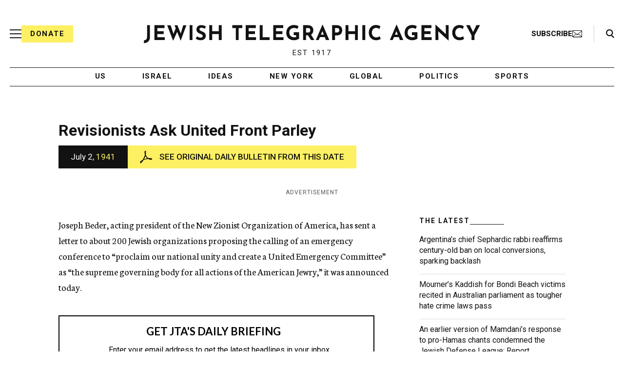

--- FILE ---
content_type: text/html; charset=utf-8
request_url: https://www.google.com/recaptcha/api2/anchor?ar=1&k=6Ld6pAMsAAAAAF2zZeBfcXtFUp1rPN8jbTR9-ads&co=aHR0cHM6Ly93d3cuanRhLm9yZzo0NDM.&hl=en&v=PoyoqOPhxBO7pBk68S4YbpHZ&size=normal&anchor-ms=20000&execute-ms=30000&cb=q9ln5csoo8sp
body_size: 49364
content:
<!DOCTYPE HTML><html dir="ltr" lang="en"><head><meta http-equiv="Content-Type" content="text/html; charset=UTF-8">
<meta http-equiv="X-UA-Compatible" content="IE=edge">
<title>reCAPTCHA</title>
<style type="text/css">
/* cyrillic-ext */
@font-face {
  font-family: 'Roboto';
  font-style: normal;
  font-weight: 400;
  font-stretch: 100%;
  src: url(//fonts.gstatic.com/s/roboto/v48/KFO7CnqEu92Fr1ME7kSn66aGLdTylUAMa3GUBHMdazTgWw.woff2) format('woff2');
  unicode-range: U+0460-052F, U+1C80-1C8A, U+20B4, U+2DE0-2DFF, U+A640-A69F, U+FE2E-FE2F;
}
/* cyrillic */
@font-face {
  font-family: 'Roboto';
  font-style: normal;
  font-weight: 400;
  font-stretch: 100%;
  src: url(//fonts.gstatic.com/s/roboto/v48/KFO7CnqEu92Fr1ME7kSn66aGLdTylUAMa3iUBHMdazTgWw.woff2) format('woff2');
  unicode-range: U+0301, U+0400-045F, U+0490-0491, U+04B0-04B1, U+2116;
}
/* greek-ext */
@font-face {
  font-family: 'Roboto';
  font-style: normal;
  font-weight: 400;
  font-stretch: 100%;
  src: url(//fonts.gstatic.com/s/roboto/v48/KFO7CnqEu92Fr1ME7kSn66aGLdTylUAMa3CUBHMdazTgWw.woff2) format('woff2');
  unicode-range: U+1F00-1FFF;
}
/* greek */
@font-face {
  font-family: 'Roboto';
  font-style: normal;
  font-weight: 400;
  font-stretch: 100%;
  src: url(//fonts.gstatic.com/s/roboto/v48/KFO7CnqEu92Fr1ME7kSn66aGLdTylUAMa3-UBHMdazTgWw.woff2) format('woff2');
  unicode-range: U+0370-0377, U+037A-037F, U+0384-038A, U+038C, U+038E-03A1, U+03A3-03FF;
}
/* math */
@font-face {
  font-family: 'Roboto';
  font-style: normal;
  font-weight: 400;
  font-stretch: 100%;
  src: url(//fonts.gstatic.com/s/roboto/v48/KFO7CnqEu92Fr1ME7kSn66aGLdTylUAMawCUBHMdazTgWw.woff2) format('woff2');
  unicode-range: U+0302-0303, U+0305, U+0307-0308, U+0310, U+0312, U+0315, U+031A, U+0326-0327, U+032C, U+032F-0330, U+0332-0333, U+0338, U+033A, U+0346, U+034D, U+0391-03A1, U+03A3-03A9, U+03B1-03C9, U+03D1, U+03D5-03D6, U+03F0-03F1, U+03F4-03F5, U+2016-2017, U+2034-2038, U+203C, U+2040, U+2043, U+2047, U+2050, U+2057, U+205F, U+2070-2071, U+2074-208E, U+2090-209C, U+20D0-20DC, U+20E1, U+20E5-20EF, U+2100-2112, U+2114-2115, U+2117-2121, U+2123-214F, U+2190, U+2192, U+2194-21AE, U+21B0-21E5, U+21F1-21F2, U+21F4-2211, U+2213-2214, U+2216-22FF, U+2308-230B, U+2310, U+2319, U+231C-2321, U+2336-237A, U+237C, U+2395, U+239B-23B7, U+23D0, U+23DC-23E1, U+2474-2475, U+25AF, U+25B3, U+25B7, U+25BD, U+25C1, U+25CA, U+25CC, U+25FB, U+266D-266F, U+27C0-27FF, U+2900-2AFF, U+2B0E-2B11, U+2B30-2B4C, U+2BFE, U+3030, U+FF5B, U+FF5D, U+1D400-1D7FF, U+1EE00-1EEFF;
}
/* symbols */
@font-face {
  font-family: 'Roboto';
  font-style: normal;
  font-weight: 400;
  font-stretch: 100%;
  src: url(//fonts.gstatic.com/s/roboto/v48/KFO7CnqEu92Fr1ME7kSn66aGLdTylUAMaxKUBHMdazTgWw.woff2) format('woff2');
  unicode-range: U+0001-000C, U+000E-001F, U+007F-009F, U+20DD-20E0, U+20E2-20E4, U+2150-218F, U+2190, U+2192, U+2194-2199, U+21AF, U+21E6-21F0, U+21F3, U+2218-2219, U+2299, U+22C4-22C6, U+2300-243F, U+2440-244A, U+2460-24FF, U+25A0-27BF, U+2800-28FF, U+2921-2922, U+2981, U+29BF, U+29EB, U+2B00-2BFF, U+4DC0-4DFF, U+FFF9-FFFB, U+10140-1018E, U+10190-1019C, U+101A0, U+101D0-101FD, U+102E0-102FB, U+10E60-10E7E, U+1D2C0-1D2D3, U+1D2E0-1D37F, U+1F000-1F0FF, U+1F100-1F1AD, U+1F1E6-1F1FF, U+1F30D-1F30F, U+1F315, U+1F31C, U+1F31E, U+1F320-1F32C, U+1F336, U+1F378, U+1F37D, U+1F382, U+1F393-1F39F, U+1F3A7-1F3A8, U+1F3AC-1F3AF, U+1F3C2, U+1F3C4-1F3C6, U+1F3CA-1F3CE, U+1F3D4-1F3E0, U+1F3ED, U+1F3F1-1F3F3, U+1F3F5-1F3F7, U+1F408, U+1F415, U+1F41F, U+1F426, U+1F43F, U+1F441-1F442, U+1F444, U+1F446-1F449, U+1F44C-1F44E, U+1F453, U+1F46A, U+1F47D, U+1F4A3, U+1F4B0, U+1F4B3, U+1F4B9, U+1F4BB, U+1F4BF, U+1F4C8-1F4CB, U+1F4D6, U+1F4DA, U+1F4DF, U+1F4E3-1F4E6, U+1F4EA-1F4ED, U+1F4F7, U+1F4F9-1F4FB, U+1F4FD-1F4FE, U+1F503, U+1F507-1F50B, U+1F50D, U+1F512-1F513, U+1F53E-1F54A, U+1F54F-1F5FA, U+1F610, U+1F650-1F67F, U+1F687, U+1F68D, U+1F691, U+1F694, U+1F698, U+1F6AD, U+1F6B2, U+1F6B9-1F6BA, U+1F6BC, U+1F6C6-1F6CF, U+1F6D3-1F6D7, U+1F6E0-1F6EA, U+1F6F0-1F6F3, U+1F6F7-1F6FC, U+1F700-1F7FF, U+1F800-1F80B, U+1F810-1F847, U+1F850-1F859, U+1F860-1F887, U+1F890-1F8AD, U+1F8B0-1F8BB, U+1F8C0-1F8C1, U+1F900-1F90B, U+1F93B, U+1F946, U+1F984, U+1F996, U+1F9E9, U+1FA00-1FA6F, U+1FA70-1FA7C, U+1FA80-1FA89, U+1FA8F-1FAC6, U+1FACE-1FADC, U+1FADF-1FAE9, U+1FAF0-1FAF8, U+1FB00-1FBFF;
}
/* vietnamese */
@font-face {
  font-family: 'Roboto';
  font-style: normal;
  font-weight: 400;
  font-stretch: 100%;
  src: url(//fonts.gstatic.com/s/roboto/v48/KFO7CnqEu92Fr1ME7kSn66aGLdTylUAMa3OUBHMdazTgWw.woff2) format('woff2');
  unicode-range: U+0102-0103, U+0110-0111, U+0128-0129, U+0168-0169, U+01A0-01A1, U+01AF-01B0, U+0300-0301, U+0303-0304, U+0308-0309, U+0323, U+0329, U+1EA0-1EF9, U+20AB;
}
/* latin-ext */
@font-face {
  font-family: 'Roboto';
  font-style: normal;
  font-weight: 400;
  font-stretch: 100%;
  src: url(//fonts.gstatic.com/s/roboto/v48/KFO7CnqEu92Fr1ME7kSn66aGLdTylUAMa3KUBHMdazTgWw.woff2) format('woff2');
  unicode-range: U+0100-02BA, U+02BD-02C5, U+02C7-02CC, U+02CE-02D7, U+02DD-02FF, U+0304, U+0308, U+0329, U+1D00-1DBF, U+1E00-1E9F, U+1EF2-1EFF, U+2020, U+20A0-20AB, U+20AD-20C0, U+2113, U+2C60-2C7F, U+A720-A7FF;
}
/* latin */
@font-face {
  font-family: 'Roboto';
  font-style: normal;
  font-weight: 400;
  font-stretch: 100%;
  src: url(//fonts.gstatic.com/s/roboto/v48/KFO7CnqEu92Fr1ME7kSn66aGLdTylUAMa3yUBHMdazQ.woff2) format('woff2');
  unicode-range: U+0000-00FF, U+0131, U+0152-0153, U+02BB-02BC, U+02C6, U+02DA, U+02DC, U+0304, U+0308, U+0329, U+2000-206F, U+20AC, U+2122, U+2191, U+2193, U+2212, U+2215, U+FEFF, U+FFFD;
}
/* cyrillic-ext */
@font-face {
  font-family: 'Roboto';
  font-style: normal;
  font-weight: 500;
  font-stretch: 100%;
  src: url(//fonts.gstatic.com/s/roboto/v48/KFO7CnqEu92Fr1ME7kSn66aGLdTylUAMa3GUBHMdazTgWw.woff2) format('woff2');
  unicode-range: U+0460-052F, U+1C80-1C8A, U+20B4, U+2DE0-2DFF, U+A640-A69F, U+FE2E-FE2F;
}
/* cyrillic */
@font-face {
  font-family: 'Roboto';
  font-style: normal;
  font-weight: 500;
  font-stretch: 100%;
  src: url(//fonts.gstatic.com/s/roboto/v48/KFO7CnqEu92Fr1ME7kSn66aGLdTylUAMa3iUBHMdazTgWw.woff2) format('woff2');
  unicode-range: U+0301, U+0400-045F, U+0490-0491, U+04B0-04B1, U+2116;
}
/* greek-ext */
@font-face {
  font-family: 'Roboto';
  font-style: normal;
  font-weight: 500;
  font-stretch: 100%;
  src: url(//fonts.gstatic.com/s/roboto/v48/KFO7CnqEu92Fr1ME7kSn66aGLdTylUAMa3CUBHMdazTgWw.woff2) format('woff2');
  unicode-range: U+1F00-1FFF;
}
/* greek */
@font-face {
  font-family: 'Roboto';
  font-style: normal;
  font-weight: 500;
  font-stretch: 100%;
  src: url(//fonts.gstatic.com/s/roboto/v48/KFO7CnqEu92Fr1ME7kSn66aGLdTylUAMa3-UBHMdazTgWw.woff2) format('woff2');
  unicode-range: U+0370-0377, U+037A-037F, U+0384-038A, U+038C, U+038E-03A1, U+03A3-03FF;
}
/* math */
@font-face {
  font-family: 'Roboto';
  font-style: normal;
  font-weight: 500;
  font-stretch: 100%;
  src: url(//fonts.gstatic.com/s/roboto/v48/KFO7CnqEu92Fr1ME7kSn66aGLdTylUAMawCUBHMdazTgWw.woff2) format('woff2');
  unicode-range: U+0302-0303, U+0305, U+0307-0308, U+0310, U+0312, U+0315, U+031A, U+0326-0327, U+032C, U+032F-0330, U+0332-0333, U+0338, U+033A, U+0346, U+034D, U+0391-03A1, U+03A3-03A9, U+03B1-03C9, U+03D1, U+03D5-03D6, U+03F0-03F1, U+03F4-03F5, U+2016-2017, U+2034-2038, U+203C, U+2040, U+2043, U+2047, U+2050, U+2057, U+205F, U+2070-2071, U+2074-208E, U+2090-209C, U+20D0-20DC, U+20E1, U+20E5-20EF, U+2100-2112, U+2114-2115, U+2117-2121, U+2123-214F, U+2190, U+2192, U+2194-21AE, U+21B0-21E5, U+21F1-21F2, U+21F4-2211, U+2213-2214, U+2216-22FF, U+2308-230B, U+2310, U+2319, U+231C-2321, U+2336-237A, U+237C, U+2395, U+239B-23B7, U+23D0, U+23DC-23E1, U+2474-2475, U+25AF, U+25B3, U+25B7, U+25BD, U+25C1, U+25CA, U+25CC, U+25FB, U+266D-266F, U+27C0-27FF, U+2900-2AFF, U+2B0E-2B11, U+2B30-2B4C, U+2BFE, U+3030, U+FF5B, U+FF5D, U+1D400-1D7FF, U+1EE00-1EEFF;
}
/* symbols */
@font-face {
  font-family: 'Roboto';
  font-style: normal;
  font-weight: 500;
  font-stretch: 100%;
  src: url(//fonts.gstatic.com/s/roboto/v48/KFO7CnqEu92Fr1ME7kSn66aGLdTylUAMaxKUBHMdazTgWw.woff2) format('woff2');
  unicode-range: U+0001-000C, U+000E-001F, U+007F-009F, U+20DD-20E0, U+20E2-20E4, U+2150-218F, U+2190, U+2192, U+2194-2199, U+21AF, U+21E6-21F0, U+21F3, U+2218-2219, U+2299, U+22C4-22C6, U+2300-243F, U+2440-244A, U+2460-24FF, U+25A0-27BF, U+2800-28FF, U+2921-2922, U+2981, U+29BF, U+29EB, U+2B00-2BFF, U+4DC0-4DFF, U+FFF9-FFFB, U+10140-1018E, U+10190-1019C, U+101A0, U+101D0-101FD, U+102E0-102FB, U+10E60-10E7E, U+1D2C0-1D2D3, U+1D2E0-1D37F, U+1F000-1F0FF, U+1F100-1F1AD, U+1F1E6-1F1FF, U+1F30D-1F30F, U+1F315, U+1F31C, U+1F31E, U+1F320-1F32C, U+1F336, U+1F378, U+1F37D, U+1F382, U+1F393-1F39F, U+1F3A7-1F3A8, U+1F3AC-1F3AF, U+1F3C2, U+1F3C4-1F3C6, U+1F3CA-1F3CE, U+1F3D4-1F3E0, U+1F3ED, U+1F3F1-1F3F3, U+1F3F5-1F3F7, U+1F408, U+1F415, U+1F41F, U+1F426, U+1F43F, U+1F441-1F442, U+1F444, U+1F446-1F449, U+1F44C-1F44E, U+1F453, U+1F46A, U+1F47D, U+1F4A3, U+1F4B0, U+1F4B3, U+1F4B9, U+1F4BB, U+1F4BF, U+1F4C8-1F4CB, U+1F4D6, U+1F4DA, U+1F4DF, U+1F4E3-1F4E6, U+1F4EA-1F4ED, U+1F4F7, U+1F4F9-1F4FB, U+1F4FD-1F4FE, U+1F503, U+1F507-1F50B, U+1F50D, U+1F512-1F513, U+1F53E-1F54A, U+1F54F-1F5FA, U+1F610, U+1F650-1F67F, U+1F687, U+1F68D, U+1F691, U+1F694, U+1F698, U+1F6AD, U+1F6B2, U+1F6B9-1F6BA, U+1F6BC, U+1F6C6-1F6CF, U+1F6D3-1F6D7, U+1F6E0-1F6EA, U+1F6F0-1F6F3, U+1F6F7-1F6FC, U+1F700-1F7FF, U+1F800-1F80B, U+1F810-1F847, U+1F850-1F859, U+1F860-1F887, U+1F890-1F8AD, U+1F8B0-1F8BB, U+1F8C0-1F8C1, U+1F900-1F90B, U+1F93B, U+1F946, U+1F984, U+1F996, U+1F9E9, U+1FA00-1FA6F, U+1FA70-1FA7C, U+1FA80-1FA89, U+1FA8F-1FAC6, U+1FACE-1FADC, U+1FADF-1FAE9, U+1FAF0-1FAF8, U+1FB00-1FBFF;
}
/* vietnamese */
@font-face {
  font-family: 'Roboto';
  font-style: normal;
  font-weight: 500;
  font-stretch: 100%;
  src: url(//fonts.gstatic.com/s/roboto/v48/KFO7CnqEu92Fr1ME7kSn66aGLdTylUAMa3OUBHMdazTgWw.woff2) format('woff2');
  unicode-range: U+0102-0103, U+0110-0111, U+0128-0129, U+0168-0169, U+01A0-01A1, U+01AF-01B0, U+0300-0301, U+0303-0304, U+0308-0309, U+0323, U+0329, U+1EA0-1EF9, U+20AB;
}
/* latin-ext */
@font-face {
  font-family: 'Roboto';
  font-style: normal;
  font-weight: 500;
  font-stretch: 100%;
  src: url(//fonts.gstatic.com/s/roboto/v48/KFO7CnqEu92Fr1ME7kSn66aGLdTylUAMa3KUBHMdazTgWw.woff2) format('woff2');
  unicode-range: U+0100-02BA, U+02BD-02C5, U+02C7-02CC, U+02CE-02D7, U+02DD-02FF, U+0304, U+0308, U+0329, U+1D00-1DBF, U+1E00-1E9F, U+1EF2-1EFF, U+2020, U+20A0-20AB, U+20AD-20C0, U+2113, U+2C60-2C7F, U+A720-A7FF;
}
/* latin */
@font-face {
  font-family: 'Roboto';
  font-style: normal;
  font-weight: 500;
  font-stretch: 100%;
  src: url(//fonts.gstatic.com/s/roboto/v48/KFO7CnqEu92Fr1ME7kSn66aGLdTylUAMa3yUBHMdazQ.woff2) format('woff2');
  unicode-range: U+0000-00FF, U+0131, U+0152-0153, U+02BB-02BC, U+02C6, U+02DA, U+02DC, U+0304, U+0308, U+0329, U+2000-206F, U+20AC, U+2122, U+2191, U+2193, U+2212, U+2215, U+FEFF, U+FFFD;
}
/* cyrillic-ext */
@font-face {
  font-family: 'Roboto';
  font-style: normal;
  font-weight: 900;
  font-stretch: 100%;
  src: url(//fonts.gstatic.com/s/roboto/v48/KFO7CnqEu92Fr1ME7kSn66aGLdTylUAMa3GUBHMdazTgWw.woff2) format('woff2');
  unicode-range: U+0460-052F, U+1C80-1C8A, U+20B4, U+2DE0-2DFF, U+A640-A69F, U+FE2E-FE2F;
}
/* cyrillic */
@font-face {
  font-family: 'Roboto';
  font-style: normal;
  font-weight: 900;
  font-stretch: 100%;
  src: url(//fonts.gstatic.com/s/roboto/v48/KFO7CnqEu92Fr1ME7kSn66aGLdTylUAMa3iUBHMdazTgWw.woff2) format('woff2');
  unicode-range: U+0301, U+0400-045F, U+0490-0491, U+04B0-04B1, U+2116;
}
/* greek-ext */
@font-face {
  font-family: 'Roboto';
  font-style: normal;
  font-weight: 900;
  font-stretch: 100%;
  src: url(//fonts.gstatic.com/s/roboto/v48/KFO7CnqEu92Fr1ME7kSn66aGLdTylUAMa3CUBHMdazTgWw.woff2) format('woff2');
  unicode-range: U+1F00-1FFF;
}
/* greek */
@font-face {
  font-family: 'Roboto';
  font-style: normal;
  font-weight: 900;
  font-stretch: 100%;
  src: url(//fonts.gstatic.com/s/roboto/v48/KFO7CnqEu92Fr1ME7kSn66aGLdTylUAMa3-UBHMdazTgWw.woff2) format('woff2');
  unicode-range: U+0370-0377, U+037A-037F, U+0384-038A, U+038C, U+038E-03A1, U+03A3-03FF;
}
/* math */
@font-face {
  font-family: 'Roboto';
  font-style: normal;
  font-weight: 900;
  font-stretch: 100%;
  src: url(//fonts.gstatic.com/s/roboto/v48/KFO7CnqEu92Fr1ME7kSn66aGLdTylUAMawCUBHMdazTgWw.woff2) format('woff2');
  unicode-range: U+0302-0303, U+0305, U+0307-0308, U+0310, U+0312, U+0315, U+031A, U+0326-0327, U+032C, U+032F-0330, U+0332-0333, U+0338, U+033A, U+0346, U+034D, U+0391-03A1, U+03A3-03A9, U+03B1-03C9, U+03D1, U+03D5-03D6, U+03F0-03F1, U+03F4-03F5, U+2016-2017, U+2034-2038, U+203C, U+2040, U+2043, U+2047, U+2050, U+2057, U+205F, U+2070-2071, U+2074-208E, U+2090-209C, U+20D0-20DC, U+20E1, U+20E5-20EF, U+2100-2112, U+2114-2115, U+2117-2121, U+2123-214F, U+2190, U+2192, U+2194-21AE, U+21B0-21E5, U+21F1-21F2, U+21F4-2211, U+2213-2214, U+2216-22FF, U+2308-230B, U+2310, U+2319, U+231C-2321, U+2336-237A, U+237C, U+2395, U+239B-23B7, U+23D0, U+23DC-23E1, U+2474-2475, U+25AF, U+25B3, U+25B7, U+25BD, U+25C1, U+25CA, U+25CC, U+25FB, U+266D-266F, U+27C0-27FF, U+2900-2AFF, U+2B0E-2B11, U+2B30-2B4C, U+2BFE, U+3030, U+FF5B, U+FF5D, U+1D400-1D7FF, U+1EE00-1EEFF;
}
/* symbols */
@font-face {
  font-family: 'Roboto';
  font-style: normal;
  font-weight: 900;
  font-stretch: 100%;
  src: url(//fonts.gstatic.com/s/roboto/v48/KFO7CnqEu92Fr1ME7kSn66aGLdTylUAMaxKUBHMdazTgWw.woff2) format('woff2');
  unicode-range: U+0001-000C, U+000E-001F, U+007F-009F, U+20DD-20E0, U+20E2-20E4, U+2150-218F, U+2190, U+2192, U+2194-2199, U+21AF, U+21E6-21F0, U+21F3, U+2218-2219, U+2299, U+22C4-22C6, U+2300-243F, U+2440-244A, U+2460-24FF, U+25A0-27BF, U+2800-28FF, U+2921-2922, U+2981, U+29BF, U+29EB, U+2B00-2BFF, U+4DC0-4DFF, U+FFF9-FFFB, U+10140-1018E, U+10190-1019C, U+101A0, U+101D0-101FD, U+102E0-102FB, U+10E60-10E7E, U+1D2C0-1D2D3, U+1D2E0-1D37F, U+1F000-1F0FF, U+1F100-1F1AD, U+1F1E6-1F1FF, U+1F30D-1F30F, U+1F315, U+1F31C, U+1F31E, U+1F320-1F32C, U+1F336, U+1F378, U+1F37D, U+1F382, U+1F393-1F39F, U+1F3A7-1F3A8, U+1F3AC-1F3AF, U+1F3C2, U+1F3C4-1F3C6, U+1F3CA-1F3CE, U+1F3D4-1F3E0, U+1F3ED, U+1F3F1-1F3F3, U+1F3F5-1F3F7, U+1F408, U+1F415, U+1F41F, U+1F426, U+1F43F, U+1F441-1F442, U+1F444, U+1F446-1F449, U+1F44C-1F44E, U+1F453, U+1F46A, U+1F47D, U+1F4A3, U+1F4B0, U+1F4B3, U+1F4B9, U+1F4BB, U+1F4BF, U+1F4C8-1F4CB, U+1F4D6, U+1F4DA, U+1F4DF, U+1F4E3-1F4E6, U+1F4EA-1F4ED, U+1F4F7, U+1F4F9-1F4FB, U+1F4FD-1F4FE, U+1F503, U+1F507-1F50B, U+1F50D, U+1F512-1F513, U+1F53E-1F54A, U+1F54F-1F5FA, U+1F610, U+1F650-1F67F, U+1F687, U+1F68D, U+1F691, U+1F694, U+1F698, U+1F6AD, U+1F6B2, U+1F6B9-1F6BA, U+1F6BC, U+1F6C6-1F6CF, U+1F6D3-1F6D7, U+1F6E0-1F6EA, U+1F6F0-1F6F3, U+1F6F7-1F6FC, U+1F700-1F7FF, U+1F800-1F80B, U+1F810-1F847, U+1F850-1F859, U+1F860-1F887, U+1F890-1F8AD, U+1F8B0-1F8BB, U+1F8C0-1F8C1, U+1F900-1F90B, U+1F93B, U+1F946, U+1F984, U+1F996, U+1F9E9, U+1FA00-1FA6F, U+1FA70-1FA7C, U+1FA80-1FA89, U+1FA8F-1FAC6, U+1FACE-1FADC, U+1FADF-1FAE9, U+1FAF0-1FAF8, U+1FB00-1FBFF;
}
/* vietnamese */
@font-face {
  font-family: 'Roboto';
  font-style: normal;
  font-weight: 900;
  font-stretch: 100%;
  src: url(//fonts.gstatic.com/s/roboto/v48/KFO7CnqEu92Fr1ME7kSn66aGLdTylUAMa3OUBHMdazTgWw.woff2) format('woff2');
  unicode-range: U+0102-0103, U+0110-0111, U+0128-0129, U+0168-0169, U+01A0-01A1, U+01AF-01B0, U+0300-0301, U+0303-0304, U+0308-0309, U+0323, U+0329, U+1EA0-1EF9, U+20AB;
}
/* latin-ext */
@font-face {
  font-family: 'Roboto';
  font-style: normal;
  font-weight: 900;
  font-stretch: 100%;
  src: url(//fonts.gstatic.com/s/roboto/v48/KFO7CnqEu92Fr1ME7kSn66aGLdTylUAMa3KUBHMdazTgWw.woff2) format('woff2');
  unicode-range: U+0100-02BA, U+02BD-02C5, U+02C7-02CC, U+02CE-02D7, U+02DD-02FF, U+0304, U+0308, U+0329, U+1D00-1DBF, U+1E00-1E9F, U+1EF2-1EFF, U+2020, U+20A0-20AB, U+20AD-20C0, U+2113, U+2C60-2C7F, U+A720-A7FF;
}
/* latin */
@font-face {
  font-family: 'Roboto';
  font-style: normal;
  font-weight: 900;
  font-stretch: 100%;
  src: url(//fonts.gstatic.com/s/roboto/v48/KFO7CnqEu92Fr1ME7kSn66aGLdTylUAMa3yUBHMdazQ.woff2) format('woff2');
  unicode-range: U+0000-00FF, U+0131, U+0152-0153, U+02BB-02BC, U+02C6, U+02DA, U+02DC, U+0304, U+0308, U+0329, U+2000-206F, U+20AC, U+2122, U+2191, U+2193, U+2212, U+2215, U+FEFF, U+FFFD;
}

</style>
<link rel="stylesheet" type="text/css" href="https://www.gstatic.com/recaptcha/releases/PoyoqOPhxBO7pBk68S4YbpHZ/styles__ltr.css">
<script nonce="5Ln0WLq62pVDHVJp0-hvvA" type="text/javascript">window['__recaptcha_api'] = 'https://www.google.com/recaptcha/api2/';</script>
<script type="text/javascript" src="https://www.gstatic.com/recaptcha/releases/PoyoqOPhxBO7pBk68S4YbpHZ/recaptcha__en.js" nonce="5Ln0WLq62pVDHVJp0-hvvA">
      
    </script></head>
<body><div id="rc-anchor-alert" class="rc-anchor-alert"></div>
<input type="hidden" id="recaptcha-token" value="[base64]">
<script type="text/javascript" nonce="5Ln0WLq62pVDHVJp0-hvvA">
      recaptcha.anchor.Main.init("[\x22ainput\x22,[\x22bgdata\x22,\x22\x22,\[base64]/[base64]/[base64]/[base64]/[base64]/[base64]/KGcoTywyNTMsTy5PKSxVRyhPLEMpKTpnKE8sMjUzLEMpLE8pKSxsKSksTykpfSxieT1mdW5jdGlvbihDLE8sdSxsKXtmb3IobD0odT1SKEMpLDApO08+MDtPLS0pbD1sPDw4fFooQyk7ZyhDLHUsbCl9LFVHPWZ1bmN0aW9uKEMsTyl7Qy5pLmxlbmd0aD4xMDQ/[base64]/[base64]/[base64]/[base64]/[base64]/[base64]/[base64]\\u003d\x22,\[base64]\\u003d\x22,\x22w79lwoZKGlHCscOKw6jDvcOFwqIaaznDkzcmBcOgScOdw4sDwpHCrsOFO8OSw6PDtXbDnRfCvEbCiUjDsMKCLmnDnRpWLmTClsOSwprDo8K1wpLCtMODworDvDNZaC1lwpXDvyt+V3o4OkU5Z8OWwrLChS8awqvDjzh5woRXc8KTAMO7wonCu8OnVj/DscKjAWcwwonDmcOrTz0Vw6JqbcO6wqrDs8O3wrc/w61lw4/[base64]/CtsKTbl3CjyjDoznDn8OBwrLCscO7T8KiccOyw5s5PcOKP8KQw6sHYHbDkU7DgcOzw5/DvkYSNsKDw5gWcFMNTx4vw6/[base64]/worDqcKkw5lxw4fDgsKLwo7ChMKaw6VDImLDhMOaCsObwqrDnFRPwpbDk1hzw5ofw5MjLMKqw6I9w7Juw7/[base64]/DnMOdGcKyJ8K9w5bCqwfDokHCtQPCmMKkwq3Cj8KBIlXDvHd+fcO5wpHCnmVgVBl0WHdUb8OcwopNID0/GkBFw58uw5wAwo9pH8KSw6MrAMOtwqU7wpPDpMOABnk/[base64]/DisKuFsOlw7HChxwqKcOtScKUw7/Cv14uelrCoQRBXMK2H8KIw6t5NB3DksOiIB5FGzBBdApzQ8OAF1vDswnDr001wpDDvU1xwoFPwrvConjDuBFRM3vDrMKtTkvDsHc+w53DgCbCqcO1aMKRCxtBw7LDlGTCrUxDworCmcO5A8OhKcO1wq/Dj8O9Yn9DL0XCmMK4BirDg8KpIcKyY8K8dQ/CjXJewqTDvw/Ck2rDjCcFwo3DksOHwrjDvmt+e8Oxw7EMBgQvwqt0w7EmA8OLw7MGwqUwAkkuwo5NbMK0w4nDnMOwwrUgM8OfwrHDtcOowoIVJ2rChsKNc8K3VC3Dj3wOwoPDpD/Cp1dTwrzCjMKuPsK5MhXCscO8wqA0FMOnw5fDgBUiwow0G8KXFMO1w5rCgcKHAMKywqZoPMObFsOsO1dfwqXDiTDDqh/DnhLDgSTDsi1GIlw2antDwrrDjsO7wptGfsKmSMKww77DulzCnMKGwqUlGcKCSGdLw7EVw7AYGcOZDBYTw54GP8K1bMOXdgfChntOb8KrG1DDgAFyOcOaQcODwqthCsOVU8OkKsOvw7kRDCYcRAHCsWzCoA3CsWFFUlvDu8KCwp/DoMKcHATCo3rCtcO/w7TCrgzDuMObw5skXlzCgAhCa1rCucK1KWI2w7zDt8KCFlwzVMKBYDLDh8KmcjjDvMK7w4IjDHxZF8KSPsKSCyQ3MVnCgFvCkjkIw6TDr8KNw6lkZQ7CiXRQF8Kbw6LCmTHCh1bDm8KCfMKCwq8DEsKHYXdzw4hvHMOJDzZ9wq/DmU8qWERww67Dhm4RwoQdw4EwfUAmVsK4w6dBwpJsT8KPw4scOsK5EsK6KiLDk8OaIyN3w77CpcOBdBhEEQnDq8Oxw5pABXYVwo8Nw6zDosKLaMK6w4s/w5PDr3fDjMKpwobDr8ODB8OPfMKmwp/DjMKdb8OmYsKkwpTCnxzCuWjDsEd7AHTDvMKAwpjCjS/[base64]/[base64]/[base64]/[base64]/DhMO8wrfCr8KZNsK2XMKdLMOow4bCp2fDj0B5wq3CiGpJJTNWwpgEeWsBwozCrkjDk8K6LcKMUMO4a8KQwpjDiMKZOcOBwr7ChsKPfsO/w5bCg8KnIzDCknbCuCbClA1gWVYqwqLDnnDCmMOrw6TDrMObwoxjacKVwpN8TC55wq0qw5FYwpDChAdUwo/DiCcTD8KkwqPCrMKkR2rCpsOEAcOFBMKvFhY1QW7DqMKYE8KbwqJ3wrjCmg8gwqg1w7XCu8KyUCdqdjMIwp/DnAfDqWPClAjDhMOGQsOmw5/DkArDuMKmairDtjF2w7EZScO4woDDkcObI8O6wqfCu8KxBSbDnV3Cik7CvFPDhS8Ww7I6QMOGfsKsw60gX8Ouw6jDusKzw7cXLGPDucOFAE9kJ8KTQ8OFVjnCrW/[base64]/[base64]/wrnChsKYwrgvJ8OhwpfClcKpdsK9w6ktcMK9w4bCq8OjUsKQCyrClBPDkcKxw65fXGEeeMK2w7rCgcKAwpR5w6JZw58Aw6x7w4E4w6tSIMKWBkUZwoXCg8OFwpbCjsK9fjcfwrjCtsO7w4dPdCTCrMOZw6ImYMOlKx9sD8OdIgxYwplNHcOEUSpOZMOewqtgH8OrXA/Ck2Ycw55cwp/DtcOdw5jCg1PCkcKJOsKiwpvClsOqXSfDgcOjwqTCrRzDqGAgw5HDjSIHw7JgWhnCi8K3wprDrknCoi/CssK6woZnw4MKw64GwolewpjDvxBwFcKPTsOpw6HClAlaw4hdwpUBAMOmwpjCkB/DncK/AMO7OcKqwr7Dj0vDgDFYwp7CvMO1w5gnwoVyw7PChMO/RSzDoFF/MU7CjDXCsBLCmzdLBATClsODMwJVw5fCnFPDmMKMHsKbEnpWXMOOQ8Kyw7/[base64]/wrwbfWrCgsKqw7QQw54BdcOsw4xHLcO/[base64]/w6nDqzF2dsOpwpwvw6HCvGohc8O6wq8Pw5PDo8K6w5NywrcFIyBkw6gOEiDCn8Kvw5QTw4PCoDgewrQ7awdIeHzCv0VuwoTDucK4UMKqHsO3TDzCrMKRw6nDjsKEw6cewrtLJ3/[base64]/[base64]/Dk8KpQRA4fU5GTkx6fzFrwp17wojCqwNpw4AVw5odwq0Fw74Cw7whwr0ew5jDtU7CvTRJw6jDplJJATREXj4fwrxgF2s0UTnCvMOawrzDvGLDjj/[base64]/DoUEzw7cKw5xDJCbCisKFwoYewpQXwoh0w4pPw5R7wrYUdRoowo/[base64]/[base64]/[base64]/DpTXDqG81KsKrwrB5ZsOTw5zDmsKrw706BVBQwobCqsOxPQVMamLCvzYDMMO1X8KFD2V/w5zDtTjDv8KDU8OlXcK6OsKJEMKTL8K2wqZUwpFHJjXDpj40L0zDpy3Dvi8Pw5ExDyh2WiIcCAfCr8KwccOQG8K9w5fDvjnCgBDDs8Oewp7CnXJNw4bCt8Olw5NcO8KkccKlwpfDoy/[base64]/Cn3/DgMO3woTClzHDgGtMw4YALMOYfcOMw6bDpxnDixDDrxbDqhNtJGERwoopwovCgDc3QMOwHMKDw4tXIAgMwqw7dXjDnifDpMO3w6PDk8Kxw7cRwqlawo5VVsOlwpsywqLDlMKsw4Qjw5PCnsKERMOfUcO/O8OsHx8ewplFw5V6DcOfwqIGciHDmcKdEMOOe0zCo8OBwpzCjA7CscK0w549wpc8wpAGw4TCpTcROMKkNWVjHcKYw5JIGBQjwrfCgTbCiRgSw6TChVHCrmHCgmMGw7oRw7vCoGF/cz3DiEPCr8Oswq8/[base64]/[base64]/[base64]/[base64]/DmsOrw5ZHwqzDlcKbw4k5XsONwqzDm2BEZMKWAsK4XBsSw69XWjzDmcKgecK3w74ZQcKeRGXDoRTCtsKkwqXDg8K/wqVbZsKrXcKLwrHDrcKAw5Fhw4XCojDCisK7wr0GXyZpMDAaw5bCsMKGasOja8KhIDTCpizCssOWwrgFwokdAMOzVEpiw4HCkcK3bHlHeiPClsOIHmXDnxN8QcOUQcOfRVkzw5rDiMOBwrnCuW0DWsOcw7LCgMKJw6chw5x1w4Fcwr/DiMOFUcOjJsKzw4IWwp1tGMK/NXMTw5fCuzszw7/CpWwSwrLDiVbChVcTwq3CpcO/[base64]/DkcOkwppLTULCt8KKaHwaC8Kmw6QEw7nDh8O7w5fDiWvDkMKJwpzCvMKHwpMuQsKtM3LDt8KHIsKoZcO2w67DpAhpwpFUwoEASMKbFT/Cn8KIw77CnF3DuMO1wrLCsMOyQTwAw6LCn8OMwp3DvW9Vw6Z2b8Kqw7goLsO7wpNxwrZ1clJ4UXXDvj9fZHRqw41/wrDDpMKIwqnDlhdpwrpXwpgxAlJuwq7DqcOxfcO/dMK2a8KIUXY+wqhQw5DDkHXDuAvCkVcZCcKYwpx3JcKSw7Vow73DsHXDmj40woLDl8Oqwo7Cl8OaFsO/wpPDjMK6woYob8KvVTFfw6XCrMOgwrfCs04SPREhOcKRD3zCo8KKRj3DscOqw6nDm8O4wpnDsMOoScOWwqXDtcO0fsOoRcKOw5BTKV/Coz5XbsKswr3ClcKaWMKZUMO2wrhjFkvCjEvDhGx5fVBhdHl4M21WwrcZw55Xw73CoMKZcsOCw5LDpwNJHS94RcKPc3/[base64]/DtGckwp7Ck8Knw5/Dh8K0wrpEHgDCrcK4wqZ1NMOMw7nDrBbDoMOmwrnDnElwT8OrwoEnUsKLwo/[base64]/Q8OKw67CrsK1w6cGMMKCw6vCsy3CmGHDmQMxw5o2QWQIw7hxwqA5w5IBPsKQTWLDhcKAZVLCkkvCiFnDjsKYZzcQw4/Cm8OWdWfDtMKqecK5w6Q+SMOfw4QXSGBwXhMgw57CusOnX8KLw7fDj8OaUcOcw5RmBsO1K0bChE/DsVvCgsK/wrTCqCYFwq1pFMKSdcKGGMKaOMOpfjPDp8O5wqonMDbDlx94w6/CpQJFw5t9elFyw7gNw6Fmw7/[base64]/DvAXDnQ0/[base64]/w6V6w6bCp8KaYMKOwpZTwrbCicOjCnskMMKaB8OFwofCnHTCncKnw4/ClMOKI8O3wqLDmMKOHC3Ds8KyUsKQwo8PJ04lJsO0wo9gI8OQw5DCigzDscONXTTDiC/Dq8K8U8Ohw4vDosKJwpYHw49BwrQPw4cOwp3CmkxGw63CmcOAYX1Iw6cxwoFDwpM2w4wLOMKnwrnCnydlH8KVf8KOwpLDlMK3P1DCq0HCl8KZHsKdYQXCisK6wo7CqcOVGGbDnXk4woIiw4PCtFN9wpISeVzDjcKFIsKJwo/ClWRwwr0JPmLCqzfCuhEmCsO+IxbDrznDl0HDlcKKW8KdXH/[base64]/CrMKVCMKNw6LDsx3DpxnDuWzCjwbCn8OMwqDDi8KGw7xwwrjDr1XClMKwIDoswqAYwq/[base64]/[base64]/f8K0GsOYwqg/woV/bsK3JWnDkUfCtsKsT0/DhBNkGsKdwofCrHbCpMK6w6diByzChsOqwrTDiV4wwqXDs2TDhsO6w7TCnSbDvH7DmsKKw41RIcOQAsKVw49hA37CsEsidsOpwpwVwovDsSXDi2/DqcO8wo3DtW3DscKAw6/[base64]/wr7Dk3N/wpo8FcOtVlrCjFLCocKWwoV4w7/CsMKUwojCscKlLirDj8KSwq4EN8OfwpHDqHwowoQzNB18wr51w5/DucOYNAIDw45Vw5bDjcKsGsKOw6Eiw4wsC8KWwqo5wpDDgx5SLj1lwoAKwoTDk8KRwpbCnjxbwpBxw6PDhkXDv8O4wp9aasOkFR7ComkRfl/CusOMCMKDw6RNZTHCrC4WXMOFw4vCrsKnw4nCsMKVwoHDscOpNDzCoMKWb8KewobCkT5jDsOBwoDCt8OhwrzCsGfDlcOyHwpIO8KaM8KLDX1CdMK4BgbCg8K4Py8dw75fJkp7w5/CpsOIw47DjsOdQjRiwr8KwrRhwoTDnC4Nw4AOwr/[base64]/CnMOhw7nDlB8wBsOXw6zDvwHCiUTCqsK9VxbDihTCjMOyU3DClmkjXsKawqnDtAQoeSzCo8KTw6IVUFFuwqnDlBzDrllwEwZZw4/CryQ2SGJNHSHCkWcMw63DjFDCszLDpMO6wqTDpW54woYSYsOXw6zDscKqwoHDsEIOw5F4w6zDncKAPTMZwpbDnsO8wprCvyDChMOaKwxew7x1EBNIw5/DghlBw6ZiwpZZQcKrTAc/wpBkdsORw6QYd8KKwo3Du8Odwq8Lw5/Ci8KWacKaw5fDs8KWPsOCSsKxw5kYwrrDiA5RPXjCoT4tIzjDusKRw4/DmsO+wqDCsMOGwp7DpXM9w6TCgcKrw53DsHtnK8ObdhojcRvDsRzDrkbCn8KzecOcZTVNLMOBw7oMX8KuEsK2w6wqB8OIwoTCsMK8w7s5bTR/Xmoiwr3DtCA8HMKIelvDqMO8Z13ClBzCsMO1w4k9w5fDicOiwrcse8KZwqMpwqPCuiDChsOUwoQZRcOceEzDvMOYFwhPwpoWX3XDiMK9w47DvsOqwqgqVMKuEzULw5RSwq0xw6bClj0oPcO4w7DDucOvw73CucKkwozDqV0BwqPCicOHw4lWD8Knwqlew5/DilXCmMK4wrTChlIdw5FBwo3Ckg/CsMKiwohCVsOwwqfDtMONSATChTlhwqjCtk1MbcOcwrojXwPDqMKhQUbClsOjVsKbOcOgGMKIC1/CjcOFwoDCv8Kaw5zCnS5jw7JIw6hVwoM7asKywp8DfX7ClsO5a2HCqDsNPCYybFfCocKiw4nDpcOJwp/CkQnDkztJYhTCll8sC8KOw4HDlMOmwqzDksOaPMOaZQDDnsK7w5wnw4l0AMOnC8OATsKnwqBzJRNGQcKfRMKqwonCmHQMBGrDvsOOJj4zfMO0JsKGFwVdZcKCwrhew4FwPHHCi3U3wrzDlA5wQW1ew7HDi8O4wpgCIAnDh8OMwpg/TCVrw6EUw61UP8K3QyzCmMO/[base64]/Di10eNWPCjUvDvDNBw4JAwqTCr1oww6zCgcKEwp8gFXDDm3fDi8OIEHjDmMOTwpYTdcOuwrnDmnoTw7ATwqXCo8Ogw4gmw6ZvIUvCshIjw6tUwqfDkcKfJk3CnCk1FkLCv8OtwoVxw4rCslvCh8K0w6/CmsOYAn4iw7Ngw79/DsOmUMKxw5TCucK5wrXCqcOOw6UFc2fCt3dRCG1Fw7xZPcKVw6JmwphMwoLCosKXbcOaHx/CmWHCmH/[base64]/DllXDr8Ohw5LDkFQYL8KBecOkA0XCiVptPsONZsOmwr7Ck3UOV3LDi8K/wo7CmsKewq4Oeh7DujLDnEYJLwt+wp5+Q8O4w7DDssK6wqDCscOMw4fChMKgE8KPw4o2H8K8PjlATGHCi8KVw5QuwqQVwrIzT8Olwo/DjSFwwrw4S1pOw7JhwrJJRMKhRcOZw5/CpcOQw7Jfw7TCq8O0wqjDksKEThHDkh7DpAwTSzRwImnCvsOtUMKwecKYIsK9LsKrTcOjMMOUw5TDkhA2dcKecVAdw7nCgh/Cl8O3wr/DojTDqwgvw50/wojCiUgHwpzDpcKywrfDtWfDonfDuTTCtU4Zw6rCn0oOLsK2WDTDksOtAsKGw4LCgDURBcKxAVzCg0bDphI0w61mw7/DqwfDoUnDiXjCq2BcTsOEBsKEK8OidHDDpcKvwrYHw77DtsOAwo3CmsOewo7CjsOJwrDDv8Otw6wCaBRfTHfDpMK+NHlowq8Vw4wPwoPCvT/CqMK+IlDCiS7CvV3DlEQ/ajfDtDpJMhMVwpUNw5YXRw7Dv8OAw5jDscOiED5+w6BNNMKiw7AUwoFCfcO4w5nCmDA9w5trwoDDrDJxw7ZLwq/Cqx7ClVzCmMO/[base64]/CvF/CogXCv8KAXMOxw5ACwodJwqcOw7LCqQfCqCl6fxgYSFHCjhPDojXDpCNMPcO0wq1/w4vDvXDCqcKvwpnDg8K0QkrCgsKlwpMgwq3Ck8KNwo0PacK/QsOzwrzCncOcwpNvw79GP8Kowq/CsMKBJ8Khw49uI8KEwo0vYjjCs2/DjMOnVsKqccKUwrDDvCYrZMOracOTwqtFw551w7ESw61yCMKaZGzClAI9w6BEQSZwGxrCgcKUwpJNTsOnw4jCuMOawpVwBGZbE8K/w4kCw64GBCIcHHPDncKhRyjDiMO8woceVzXCk8K+wo/[base64]/ClXfDksK+OjoiMFEOwog4wrrDigvClWxMwrIxUWrDmcK6UcOERcK+wrDDicKfwq3CpiPDvz0fw5/DqsOKwpZ/WMOuBm3CqcO+WkDDkBlrw55HwpQpATPCm3ZBw6TCsMOrwrIEw7g4wovCkEZzacOQwoE+wqdfwrUYVBDCi0rDmixGw5HCqsKHw4jCgUcuwrFobQXDrVHDqcKFfcOuwr/DoDLDucOIw44xwqAjwoVwE37Cu1YhAsKMwpskZkvDu8KewqVFw6kuPMKudcK/H1VIwrRsw4BBwqQnw5JZw5MdwpDDrMKAOcO4XMOEwqInW8K/e8KGwrNzwofCmMOPw4TDgXjDr8Ozbw1CQ8KKwrzDsMOnG8Oqwq/Cjxkiw40Ow41sw5vDoHXDjcKVcMOIQ8Oje8OfA8KYScOSw4TChEvDlsKrw57Ckk/CvGvCtRHCgVbDscOgwqYvSMOaAMOABcKdw4wnw4QYwr5Xw41Dw5ZdwoI8FSBbUMOGwrIyw6jCoxMQPS8Cw7fCkEEtw5gow5kSwqPCqMOLw7LCsyFkw5VNJsKGFMODZcOwSMKjT3nCrw1qeBphwrfCpcOnJcOTCRHCmcOxeMKlw4lpwp/DsG/Cp8K3wrfCjD/CnMKIwoTDolbDulLCqMOvwoPDo8KRYcKEHMK/w4AuMsONw5hXw6XCo8KiC8O8wpbCnXtJwo7Dlwg1w6d9woDCmDYwwp7Dq8KLw7FULsKLf8OmaC3CqhR3eEUlFsORVcKhw5AnPFfCizDCrW7DucOLwrvDkwgswp/[base64]/[base64]/[base64]/GHfDlSJ+w4rCjm9bwqLDl8O6eUjCmjjDsn3CgivCnsKqWMKFwrkAAsO5TsO0w4Y2YcKswrZHAsKdw7VfbifDiMOyXMORw5VwwrJNDMO+wq/DmcO0wpfCoMO3XF9dI15lwooqTEvCmUhywoLCtz0qJkvDtcO6GR8AY0fDusO+wqwQw4bDkxXDm2bDhGLCnsOEXjp7Fm55PlYNNMKvw61JcAcjVcK/ZsOwA8Kdw5M1fxMxRhE4wrvCgcKdBUsgTxrDtMKSw5gsw6nDngJCw58daQJkdMKswqZUAMKLIDhKwqXDt8KEw7IQwoMfw6AsAsO1w6XCmMOFJ8ONZHpRwo/CjsObw6rDk2PDrgHDgMKIZ8OsE0Isw4DCrcKJwoYiMlx4w7TDiHDCq8OwCsKbw7pGfTjDhGLCgWFMwotfAxVEw5JTw6bCosK6HmjCg2fCosOGbBbCsSbCp8OHwp99woPDkcOKL2jDkRJqEn/[base64]/DnlfClcKxw5sBw70Xw5lGTcKkw4nCgV/Co0vCtjxeR8KfO8K2KFwvw4ALVMOkwos1wr96eMK/w6EEwroEeMOwwrolLcOCEsOWw4hAwq02H8OywpZ4Tyt0eUUGwpVjAx7DjGp3wp/CuUvDssKUUynCk8Kvw5fDrcK0wpsJwptAJSceKSpuJ8O4w4oTfnsxwpF3XMKuwrLDvMOFaxfDucKqw7VANjHClB8Vwrxjwp0EEcKqwoXCvBEJX8KDw6NjwqPDtRfCjcOHU8KZF8OYR3vDoRnCvsO2w6/[base64]/DmcO/[base64]/DnmE0DcKQYcK/XkknwqPCh8OCMcKnQMKTJ3BNw4jChXMxBAAZwo7CtSrCvMKGw4jDk13CgsOsAmXDvcKYCMOgwqfCpkZwHcKeLMOGW8KhP8ONw4PCs13CkMKPekouwrtcBcOTSHQdBcKDc8O6w6jDr8K3w4HChMOBBsKeRBRuw6jCk8KRw4djwp/DjkTCp8ONwqDChFjCvBXDrFgKw77CqkVtwobCkhLDg0hIwqnDokvDjcOWVH/CusO5wrJ7asK3JTwEHMKFw7dsw7zDgsK/w6DCswkpXcORw7rDosOGwohVwroTWsKVN2XDhWrDjsKjwoHChMKmwqZwwqLDhl/DrynClMKOwoBmYk1LalfCrljCnB/ChcK+wozDn8OtX8O/csOHwocWJ8KzwqRFw5ZRwoRowoBIHcKnw57DkTfCt8KtT0tEFsOfw5nDqQ9ywpJ1bcKvEsOyVx7CtFZqFmfCmjVRw4g1XcKSNMKLw7vDmUPDhiDDqsKDKsO9wpTCsTzCsBbCgRDCrGtGecKawoPDkgM9wpN5wr7CmWlWLHYUJhIYwpnDvSHDtsKDWg/CmsObRh0hwqcjwrAtwoZ+wqnDt3MWw7rDny/[base64]/[base64]/[base64]/QSTDhi7CncK8AsOfViHDtn7CvCbCrAzCjMK4F3lrwqx5wq/DosK4w6HDhkbCvMOnw4XCqMOiXTnCpnHDg8OPCsKSScOgYMO4VsKtw6TDvcO1w7BZIU/[base64]/DiT1YQMKVw7zCiErCsxwtwqVYwo7DlMO4FwUww4YPwofDocOfw79hCVXDoMKdKcOmLcKpLWU3dT4MMsOfw6sFLCbCj8KibcK9aMK6wprDncORwqd3bsK6M8K2BWFkf8KvccKKOMKFwrJJMMO4wqrDosOef3LClXLDgcKCUMKxw5AZw7bDusOXw4jCg8KYLk/DpcOOA13DhsKOw7/CjcOLU2TDoMKdacKTw6g0wqTCvcKtECPCmlNASMKhwo7CmFPCsU9ZS0DCs8OKZ33DpUnCmMOpFTEKF2TDnhfClsKIWC/DuUvDmcOdWMOHw64Kw53DrcOpwqVTw57DvglkwoDCsg3CpALCpMOXw4IEahPCtsKFw7nCkh/[base64]/CsxBrciLDhDTCulrDsMOAc8KETHfDtih4RcKjwr/[base64]/Q8O9w7LDhcOkw6HDuFRJNRHCk8KqF8O7w54hJ3B7w7MQEhHDjsKcwqjDg8OTM3rCgTnDnU7CnsONwog9ZCzDt8Oaw7R1w73Dg2UsL8Kbw4M/Az/DkF1uwrDDpMOFFcOcccOKwpwXfMOvw7rCtcOhw7BpcMK/w6PDmht6ZsOawrjCvlbDgcKIWHJVX8OxNMKjwpFfXMKLwooBdFYew4UAwqk+w5/[base64]/CncKCPiABXV1fJsKQAsOcPsK3RsO9VjVMAiA0wrYFPcK3RsKIasO1worDmcO1wqAPwqvCoR1mw4Y2wobCtsKEZsKrJEAhwrbCvBoMS1xCZlIlw4ROT8Oyw4/DnBvDnVfCoh09LsOaPcKAw6bDl8KVeRPDjsKNBnvDn8OKK8OHEisyOcOMw5HDq8KywrvCgFPDscONCsKww6TDt8OoXMKDAMKgw5JRFl0Hw4DCgm/CgMOLRVHDvlrCqUICw4TDtThVC8KtwqnCh2HCjgFjw4Yxwq3CuEvCuAXDiFnDrcKyVsOyw5BqUcORP0zDmMO9wpjDuVQFYcO+woDCui/[base64]/CjEE5AMO/P8KywoFnOAbCnTIKw4kROMOqw60KAmHClcOXw5sOEGsTw67DgV0zIyFawoRLccKrd8OaNjh5YMOnAQzDoHPCvRcGHSh5XcOCw7vCpEhpw4QDBVZ0wrhffWfCgA7Cg8OSRA9ATsOsU8Odw4cSwqzCocK0flU6w6DDnWwtwqEDDMOKRSM+Zi03UcK3wpjDkMO3wp/CpMO3w4hGw4ZfSwLDmcKwa1DCiA1BwqRtbsKcw6vDjMK/w7PCk8O6wootw41dwqnDhsKYGcKPwqPDr3Z8akbCuMOsw7Jpw78cwpw0wqHClhxPSBZ9XUQSR8KhF8OeVcKPwr3CncKxcsO0w4xKwqVTw5MIbSXCvxIaDRrCjhHCqMKWw7bChUBsUsOgw6zCmsKRR8OwwrHCpUtDwqTCoWw/w65ME8KFUn3Cg3t4QsObBsKxJsKtw5Ubwp4LNMOIwr3Cs8OMbnjDncKPw7LCn8Kiw6V3woskcX04wqDDukQCNcO/ccOPRMOVw4EqQR7CuVt7E0lHwrrCo8Kcw5lHbMOMDQNdGisaesO3eVMSDsO1VMOWF3gAHcKIw5LCuMOWw5zCpMKNLzzCtMKjwr3DgjxAw79VwprClz7DkiDClsOKwpTCjAUxWWIMwoxYAE/DpijDgzR7CUo2TcKSTsO4w5TCmlJlKS/Dn8O3w4DDgBLCp8K8w6DCskdmw7ZJJ8OqBlxBasO/ccO9w7jCqA7Cv0kaKG/CgsK1Gnlpalp7w6/Do8OOFMOrw4EGw4I4JX1kZsK7R8Ktw5zDg8KHKcKSwogZwqnDpQbCvsOzw7DDlH4Ww7U5w6bDsMK4FUdQEcOSKMO9U8OPwo8lw7cJCzTDrXwhSMKywqw/woHDsgbCixHDkTTCvcOWwpXCssOQZw0VaMOKw4nDlMK4wozCh8OUdz/CoEfDrMKsfsKpw6UiwrTCu8Onw51Fwqp/JCgvwqbDj8ObBcOnwp5dw4jDuyTCq0rCocK7w5/CvMKDJsKXwpprw6vDqcOUwrNdwoLDjDHCvw7Cs0Q+wpLCrFLCqCZmXsKMUMObw5MOw7bDssOsE8KnNmcub8OLw4bCrsK9wo7DucKDwozDm8OtIsKmSDHCkn7DgMOywqrCoMOWw5rCksKqHsOww5kaeExHEHTCscORJsOVwq1aw4Ihw7/DtMKcw4cZwqPDi8K1ZsOEwppBw6k8CcOQbhvCqVPCl2NFw4jCucK7VgfChkpTGnDCg8KYTsKIwpAew4/DusOuOARvIsOsI0t3eMOtVXvCoB9sw4DDs1BswoXCnx7CsSU7w6QwwqzDp8Oewq/[base64]/DtcK/KMKxw4c8IcOBwrNTaWLDnQDCogXDkFfDrmlqwrFye8ONw4QJw4owNhjCncOEVMKaw6/DrwTDoQlFwqzDmUTDnA3CosOBw6XDsgQMRi7Dv8OzwrYjwrBCB8OFKm/Cv8KDwo/DqTkKDFXDs8Okw6xRKUbCo8OGw75cw6rDhsKNeD5VfMKnw59fw6vDjcOmBMKAw6LDuMK5w41aGFlUwoTCtwbCnsKcwrbCqcKNa8OIwonCoGx/woXCsyUWwrvCuCk0woEew57DkH8XwpkBw6/CtsOeQ27DoWDCuQ/Cp1sDw7vDlUnDuCvDq1rCscKFw4jCo0AsccOEwrLDpQlXwrDDsBXCuyjDiMK3Y8KdTH/[base64]/DgA/ChUjDt8OhwrrDqsOkw4jCnwhFOwgJTcKyw4rCgFpXwq1gOQfDphXDusOgwovCrEHDiUbCncKQw6bDusKjw5DDiCkGTcO/DMKYJjHDrinDiU7DrcKbaxrCvR9JwohPw7zCisK1LH1fwqAyw43CoXjDhW3DkTjDncOIcSjCvGkAGkQiw6R7w7/[base64]/CpMOpwol0w4/Cm1PChMOww6bCs3TDnMK2woxHw4jDuBByw4YhUWvDjsKkwojCiRY/[base64]/DnMKDGsKzw4cNSg1HScK7F3bCk2TCnxzDosK4ZkwLw7ggwrESwq7CuCoYwrbCosKEwoR+OsK8wq/Ctyg3woolUBzCiTsKw6JASy16WXbDqjlJZBl1w48Sw4taw7/CjcO7w7zDuWPDpSh0w7DDsWNJSwTCoMOtcQQ1w61gXi7CnMOlwpTDjE7DksOEwoJbw6DCrsOAOsKMwqMEw6rDtsOtZMKQUsKYwoHDrg3CiMOJfcKwwo1Tw64GO8ORw50ewrIrw4vDtzXDmWfDmBdmVMKBTcKPGcKOw5QtQHQuBcKoazfCtyE9N8Kfwps9Cjo6w6/DpkvDrcOIWMOmwqrDg03DscO2wqnCrHgHw7fCtkDDm8Oow7ZhTcKKL8O1w67CtTlHKMKdw68dL8OGwpd0wpA5BRJ3wr3Cr8Ovwr8oVcKPw7PCvxFqSMOHw7o1JMKSwroPBsO8wrzCiWvCnsKWccOWKH/Drj0Uw5LCqUDDr2IJw5tmRC1XciZyw5dJfDVvw67DmQVaYsOef8KEViRVM0HDmMK4wq4QwrrCu2dDwqnCijMoDsKNSMOjTxTCjTDDtMOzQMOYw6rDp8O1XMK/RsK7aDlmw5svwrPCs3USbMK6wrVvwonChcKBTCjDi8ORw6oiNyHDgn96wqvDnVXDvcO5JMOZLcOAdsOjGz7DhFoqFsKsScOFwp/[base64]/Dn8OYVQTDosOQwpcww7tResOnVgtCJMOiK15xw4V5wqMEw4zDoMOGwroBDgtZwoN+GMKMwr3DgmJsdj1Vw6Y/VXfCkMK+w5hKwqYvworDpsK+w5UawrhlwqLDkcKuw7/CmEvDnMOhXD9qRH9gwolCwpR2W8Orw4rCll8lPE3ChcKAwrBZw683ZMKLwrheU33DgBoTwr88wpbCpSHDhHoXw6jDiUzCsDrCisOPw6wcFwYnw7BgB8O+fsKFw7XCmUDCuh/[base64]/DryLDnUTCvsK1w4IywrvCgD7DhUVVcsK3w7BLw5nCr8Kvw4PCtWPDicORw5h7QRzClsOEw7TCmFDDl8O0wo/CmxzCjMKHR8O9YncxGVrDiBvCv8KBbcKCOsKEQG5qVhZDw4UHwqXClsKJMcOMCsKuw6JjeQZswq16BDzDlDFgbx7Chj7CjcK7wrXDq8Omw5d9N1TDj8Ksw6/DtDc3wqVlFMKEw5/CiwDCjAITCcOAwqB8N1IFWsO+P8KZXWzDui7DmUUAw6/CkmV4w6DDvztdw4LDogUiZDg2PX3CjsKSAxBqQ8K3fg0zwrJXMg8CR0haNHUkw4vDm8KkworCt0rDlCxWwpUiw7vCtEbCk8Olw6YVAzI3OMONw5nDomlrw5jCvsK/[base64]/CtcO3c3fCiAc3wpdiw615PS3DucOMw6ZrBHFFBMKjwpphNsKwwoBVb2kqHxPChml1U8K2wqBpwpXCsCXCi8Odwp1HYcKmeiVSLlMAw7/DosOJBMK/w4HDmxpacW/CnUsjwotIw5/CsGRndhwwwrHCph9BRWA2UsOYN8O+woozw4rDvFvDjTkUw6/Cm28pw4nCpSAbLMKIwrRcw43CnMKTw6nChMK3GMOuw6LDgH8aw79Ww5diG8KHGcKewoIHc8ODwpwJwo89WcOAw7g2GTvDi8OwwoAHw6oyWMKwDMOWwqvDiMOpRhZ1XynCrSTCiTDDj8O5dsKzwpbCrcO5NhdFMz/[base64]/CpMOPw4scwohlw4DCoE3Ck8OewoHCsR7CvsOqwrcjU8KQOi/CosOACMK5TcKLwqnCvCrDtsK7acKXJ10lw7LDksKLw5EYI8Kbw5jCujLCiMKJIsKew7tzw6jDt8OXwqLCgh8ew6EOw63DlMO0EMK5w7rCo8KATsO6Ngpdw61Jwo15wonDlzzCnMOKKCtLwrLDh8K+cjMfw5HChsOLw4I/woHDpcO0w5/Du1lJaAbCqjBTwr/[base64]/WnNqwr8abl/[base64]/CuDVtw7DDnEPCunt/[base64]/CuH3DunfDoGt5GgJ/w6vCp3zCscOZw5AKw5N9X1pNw48/V00iLcOTw70jw445w499wpnDhMK/w4XDslzDkHrDuMOMSF93XFLCucONwofCnknDpTcNfHXDmcOxdsKvw6Q9YsKQwqrDscK7N8KWU8O0wrMOw6Bvw7dOwofDoU/ChRAaE8KEwoYpwq8OMmwYwrEAwqTCv8O8w4PDmBx8ZsKdwprCh3dIw4nDpsO/RsKMEVXCo3LDoQPChMKbc3DDl8O3MsOxw4BHdSoIaSjDscOcGW3DtmBlERNSNGHCnmzDvsK0F8OzPsKuRnnDv2nCjTfDtwt3woYoS8OiQMObwq7CtmkPVVjCqcKrEAVUw7dUwqwawqgcahZzwqkjagjCpAfCsh5wwrLCu8OSwodXw4/CscOhTnJpdMKhTMKjwpJsFcK/w6pILSIYw4LCh3EyeMODBsKxAsODw5wXfcK0wo3ClA8HQT8JWMO+G8Kqw74VOBfDtkgCDMOiwrPDqAPDlD93wqjDlRnCmcK8w43DnR0/QCF3OcOYwrsIScKJwq7CqcKvwpfDij0xw5Z2UVtzG8KTw57CtnQWdsK+wr/CqkVlHlDDjzMWGcOIAcK2TzrDh8OuTsKxwpMewoLDjDDDiBdTPhhLLHnDqcO7Ik/Do8KgP8KQKkcbNcKdw49WSsKLw6Vgw4fChgHCpcKac3/[base64]\\u003d\\u003d\x22],null,[\x22conf\x22,null,\x226Ld6pAMsAAAAAF2zZeBfcXtFUp1rPN8jbTR9-ads\x22,0,null,null,null,1,[21,125,63,73,95,87,41,43,42,83,102,105,109,121],[1017145,884],0,null,null,null,null,0,null,0,1,700,1,null,0,\[base64]/76lBhn6iwkZoQoZnOKMAhnM8xEZ\x22,0,1,null,null,1,null,0,0,null,null,null,0],\x22https://www.jta.org:443\x22,null,[1,1,1],null,null,null,0,3600,[\x22https://www.google.com/intl/en/policies/privacy/\x22,\x22https://www.google.com/intl/en/policies/terms/\x22],\x22HR5lDHuefac4G8Qj7uxRp23nWfi6ARw3rWi1IrFu/J0\\u003d\x22,0,0,null,1,1768982728950,0,0,[208,57,132,17,197],null,[2,235,50,169,119],\x22RC-BTeMFA1kYAIAsg\x22,null,null,null,null,null,\x220dAFcWeA45VMB6mt6aB1jVApFBpAKMUNK2zWS1XrGuUPDnsEglpvxufhzsi7fkHGx2h_-0Xel76rxUtPjzQtriQyqqptA5mev8Ow\x22,1769065529040]");
    </script></body></html>

--- FILE ---
content_type: text/html; charset=utf-8
request_url: https://www.google.com/recaptcha/api2/anchor?ar=1&k=6Ld6pAMsAAAAAF2zZeBfcXtFUp1rPN8jbTR9-ads&co=aHR0cHM6Ly93d3cuanRhLm9yZzo0NDM.&hl=en&v=PoyoqOPhxBO7pBk68S4YbpHZ&size=normal&anchor-ms=20000&execute-ms=30000&cb=buyjb2a4dbl5
body_size: 49099
content:
<!DOCTYPE HTML><html dir="ltr" lang="en"><head><meta http-equiv="Content-Type" content="text/html; charset=UTF-8">
<meta http-equiv="X-UA-Compatible" content="IE=edge">
<title>reCAPTCHA</title>
<style type="text/css">
/* cyrillic-ext */
@font-face {
  font-family: 'Roboto';
  font-style: normal;
  font-weight: 400;
  font-stretch: 100%;
  src: url(//fonts.gstatic.com/s/roboto/v48/KFO7CnqEu92Fr1ME7kSn66aGLdTylUAMa3GUBHMdazTgWw.woff2) format('woff2');
  unicode-range: U+0460-052F, U+1C80-1C8A, U+20B4, U+2DE0-2DFF, U+A640-A69F, U+FE2E-FE2F;
}
/* cyrillic */
@font-face {
  font-family: 'Roboto';
  font-style: normal;
  font-weight: 400;
  font-stretch: 100%;
  src: url(//fonts.gstatic.com/s/roboto/v48/KFO7CnqEu92Fr1ME7kSn66aGLdTylUAMa3iUBHMdazTgWw.woff2) format('woff2');
  unicode-range: U+0301, U+0400-045F, U+0490-0491, U+04B0-04B1, U+2116;
}
/* greek-ext */
@font-face {
  font-family: 'Roboto';
  font-style: normal;
  font-weight: 400;
  font-stretch: 100%;
  src: url(//fonts.gstatic.com/s/roboto/v48/KFO7CnqEu92Fr1ME7kSn66aGLdTylUAMa3CUBHMdazTgWw.woff2) format('woff2');
  unicode-range: U+1F00-1FFF;
}
/* greek */
@font-face {
  font-family: 'Roboto';
  font-style: normal;
  font-weight: 400;
  font-stretch: 100%;
  src: url(//fonts.gstatic.com/s/roboto/v48/KFO7CnqEu92Fr1ME7kSn66aGLdTylUAMa3-UBHMdazTgWw.woff2) format('woff2');
  unicode-range: U+0370-0377, U+037A-037F, U+0384-038A, U+038C, U+038E-03A1, U+03A3-03FF;
}
/* math */
@font-face {
  font-family: 'Roboto';
  font-style: normal;
  font-weight: 400;
  font-stretch: 100%;
  src: url(//fonts.gstatic.com/s/roboto/v48/KFO7CnqEu92Fr1ME7kSn66aGLdTylUAMawCUBHMdazTgWw.woff2) format('woff2');
  unicode-range: U+0302-0303, U+0305, U+0307-0308, U+0310, U+0312, U+0315, U+031A, U+0326-0327, U+032C, U+032F-0330, U+0332-0333, U+0338, U+033A, U+0346, U+034D, U+0391-03A1, U+03A3-03A9, U+03B1-03C9, U+03D1, U+03D5-03D6, U+03F0-03F1, U+03F4-03F5, U+2016-2017, U+2034-2038, U+203C, U+2040, U+2043, U+2047, U+2050, U+2057, U+205F, U+2070-2071, U+2074-208E, U+2090-209C, U+20D0-20DC, U+20E1, U+20E5-20EF, U+2100-2112, U+2114-2115, U+2117-2121, U+2123-214F, U+2190, U+2192, U+2194-21AE, U+21B0-21E5, U+21F1-21F2, U+21F4-2211, U+2213-2214, U+2216-22FF, U+2308-230B, U+2310, U+2319, U+231C-2321, U+2336-237A, U+237C, U+2395, U+239B-23B7, U+23D0, U+23DC-23E1, U+2474-2475, U+25AF, U+25B3, U+25B7, U+25BD, U+25C1, U+25CA, U+25CC, U+25FB, U+266D-266F, U+27C0-27FF, U+2900-2AFF, U+2B0E-2B11, U+2B30-2B4C, U+2BFE, U+3030, U+FF5B, U+FF5D, U+1D400-1D7FF, U+1EE00-1EEFF;
}
/* symbols */
@font-face {
  font-family: 'Roboto';
  font-style: normal;
  font-weight: 400;
  font-stretch: 100%;
  src: url(//fonts.gstatic.com/s/roboto/v48/KFO7CnqEu92Fr1ME7kSn66aGLdTylUAMaxKUBHMdazTgWw.woff2) format('woff2');
  unicode-range: U+0001-000C, U+000E-001F, U+007F-009F, U+20DD-20E0, U+20E2-20E4, U+2150-218F, U+2190, U+2192, U+2194-2199, U+21AF, U+21E6-21F0, U+21F3, U+2218-2219, U+2299, U+22C4-22C6, U+2300-243F, U+2440-244A, U+2460-24FF, U+25A0-27BF, U+2800-28FF, U+2921-2922, U+2981, U+29BF, U+29EB, U+2B00-2BFF, U+4DC0-4DFF, U+FFF9-FFFB, U+10140-1018E, U+10190-1019C, U+101A0, U+101D0-101FD, U+102E0-102FB, U+10E60-10E7E, U+1D2C0-1D2D3, U+1D2E0-1D37F, U+1F000-1F0FF, U+1F100-1F1AD, U+1F1E6-1F1FF, U+1F30D-1F30F, U+1F315, U+1F31C, U+1F31E, U+1F320-1F32C, U+1F336, U+1F378, U+1F37D, U+1F382, U+1F393-1F39F, U+1F3A7-1F3A8, U+1F3AC-1F3AF, U+1F3C2, U+1F3C4-1F3C6, U+1F3CA-1F3CE, U+1F3D4-1F3E0, U+1F3ED, U+1F3F1-1F3F3, U+1F3F5-1F3F7, U+1F408, U+1F415, U+1F41F, U+1F426, U+1F43F, U+1F441-1F442, U+1F444, U+1F446-1F449, U+1F44C-1F44E, U+1F453, U+1F46A, U+1F47D, U+1F4A3, U+1F4B0, U+1F4B3, U+1F4B9, U+1F4BB, U+1F4BF, U+1F4C8-1F4CB, U+1F4D6, U+1F4DA, U+1F4DF, U+1F4E3-1F4E6, U+1F4EA-1F4ED, U+1F4F7, U+1F4F9-1F4FB, U+1F4FD-1F4FE, U+1F503, U+1F507-1F50B, U+1F50D, U+1F512-1F513, U+1F53E-1F54A, U+1F54F-1F5FA, U+1F610, U+1F650-1F67F, U+1F687, U+1F68D, U+1F691, U+1F694, U+1F698, U+1F6AD, U+1F6B2, U+1F6B9-1F6BA, U+1F6BC, U+1F6C6-1F6CF, U+1F6D3-1F6D7, U+1F6E0-1F6EA, U+1F6F0-1F6F3, U+1F6F7-1F6FC, U+1F700-1F7FF, U+1F800-1F80B, U+1F810-1F847, U+1F850-1F859, U+1F860-1F887, U+1F890-1F8AD, U+1F8B0-1F8BB, U+1F8C0-1F8C1, U+1F900-1F90B, U+1F93B, U+1F946, U+1F984, U+1F996, U+1F9E9, U+1FA00-1FA6F, U+1FA70-1FA7C, U+1FA80-1FA89, U+1FA8F-1FAC6, U+1FACE-1FADC, U+1FADF-1FAE9, U+1FAF0-1FAF8, U+1FB00-1FBFF;
}
/* vietnamese */
@font-face {
  font-family: 'Roboto';
  font-style: normal;
  font-weight: 400;
  font-stretch: 100%;
  src: url(//fonts.gstatic.com/s/roboto/v48/KFO7CnqEu92Fr1ME7kSn66aGLdTylUAMa3OUBHMdazTgWw.woff2) format('woff2');
  unicode-range: U+0102-0103, U+0110-0111, U+0128-0129, U+0168-0169, U+01A0-01A1, U+01AF-01B0, U+0300-0301, U+0303-0304, U+0308-0309, U+0323, U+0329, U+1EA0-1EF9, U+20AB;
}
/* latin-ext */
@font-face {
  font-family: 'Roboto';
  font-style: normal;
  font-weight: 400;
  font-stretch: 100%;
  src: url(//fonts.gstatic.com/s/roboto/v48/KFO7CnqEu92Fr1ME7kSn66aGLdTylUAMa3KUBHMdazTgWw.woff2) format('woff2');
  unicode-range: U+0100-02BA, U+02BD-02C5, U+02C7-02CC, U+02CE-02D7, U+02DD-02FF, U+0304, U+0308, U+0329, U+1D00-1DBF, U+1E00-1E9F, U+1EF2-1EFF, U+2020, U+20A0-20AB, U+20AD-20C0, U+2113, U+2C60-2C7F, U+A720-A7FF;
}
/* latin */
@font-face {
  font-family: 'Roboto';
  font-style: normal;
  font-weight: 400;
  font-stretch: 100%;
  src: url(//fonts.gstatic.com/s/roboto/v48/KFO7CnqEu92Fr1ME7kSn66aGLdTylUAMa3yUBHMdazQ.woff2) format('woff2');
  unicode-range: U+0000-00FF, U+0131, U+0152-0153, U+02BB-02BC, U+02C6, U+02DA, U+02DC, U+0304, U+0308, U+0329, U+2000-206F, U+20AC, U+2122, U+2191, U+2193, U+2212, U+2215, U+FEFF, U+FFFD;
}
/* cyrillic-ext */
@font-face {
  font-family: 'Roboto';
  font-style: normal;
  font-weight: 500;
  font-stretch: 100%;
  src: url(//fonts.gstatic.com/s/roboto/v48/KFO7CnqEu92Fr1ME7kSn66aGLdTylUAMa3GUBHMdazTgWw.woff2) format('woff2');
  unicode-range: U+0460-052F, U+1C80-1C8A, U+20B4, U+2DE0-2DFF, U+A640-A69F, U+FE2E-FE2F;
}
/* cyrillic */
@font-face {
  font-family: 'Roboto';
  font-style: normal;
  font-weight: 500;
  font-stretch: 100%;
  src: url(//fonts.gstatic.com/s/roboto/v48/KFO7CnqEu92Fr1ME7kSn66aGLdTylUAMa3iUBHMdazTgWw.woff2) format('woff2');
  unicode-range: U+0301, U+0400-045F, U+0490-0491, U+04B0-04B1, U+2116;
}
/* greek-ext */
@font-face {
  font-family: 'Roboto';
  font-style: normal;
  font-weight: 500;
  font-stretch: 100%;
  src: url(//fonts.gstatic.com/s/roboto/v48/KFO7CnqEu92Fr1ME7kSn66aGLdTylUAMa3CUBHMdazTgWw.woff2) format('woff2');
  unicode-range: U+1F00-1FFF;
}
/* greek */
@font-face {
  font-family: 'Roboto';
  font-style: normal;
  font-weight: 500;
  font-stretch: 100%;
  src: url(//fonts.gstatic.com/s/roboto/v48/KFO7CnqEu92Fr1ME7kSn66aGLdTylUAMa3-UBHMdazTgWw.woff2) format('woff2');
  unicode-range: U+0370-0377, U+037A-037F, U+0384-038A, U+038C, U+038E-03A1, U+03A3-03FF;
}
/* math */
@font-face {
  font-family: 'Roboto';
  font-style: normal;
  font-weight: 500;
  font-stretch: 100%;
  src: url(//fonts.gstatic.com/s/roboto/v48/KFO7CnqEu92Fr1ME7kSn66aGLdTylUAMawCUBHMdazTgWw.woff2) format('woff2');
  unicode-range: U+0302-0303, U+0305, U+0307-0308, U+0310, U+0312, U+0315, U+031A, U+0326-0327, U+032C, U+032F-0330, U+0332-0333, U+0338, U+033A, U+0346, U+034D, U+0391-03A1, U+03A3-03A9, U+03B1-03C9, U+03D1, U+03D5-03D6, U+03F0-03F1, U+03F4-03F5, U+2016-2017, U+2034-2038, U+203C, U+2040, U+2043, U+2047, U+2050, U+2057, U+205F, U+2070-2071, U+2074-208E, U+2090-209C, U+20D0-20DC, U+20E1, U+20E5-20EF, U+2100-2112, U+2114-2115, U+2117-2121, U+2123-214F, U+2190, U+2192, U+2194-21AE, U+21B0-21E5, U+21F1-21F2, U+21F4-2211, U+2213-2214, U+2216-22FF, U+2308-230B, U+2310, U+2319, U+231C-2321, U+2336-237A, U+237C, U+2395, U+239B-23B7, U+23D0, U+23DC-23E1, U+2474-2475, U+25AF, U+25B3, U+25B7, U+25BD, U+25C1, U+25CA, U+25CC, U+25FB, U+266D-266F, U+27C0-27FF, U+2900-2AFF, U+2B0E-2B11, U+2B30-2B4C, U+2BFE, U+3030, U+FF5B, U+FF5D, U+1D400-1D7FF, U+1EE00-1EEFF;
}
/* symbols */
@font-face {
  font-family: 'Roboto';
  font-style: normal;
  font-weight: 500;
  font-stretch: 100%;
  src: url(//fonts.gstatic.com/s/roboto/v48/KFO7CnqEu92Fr1ME7kSn66aGLdTylUAMaxKUBHMdazTgWw.woff2) format('woff2');
  unicode-range: U+0001-000C, U+000E-001F, U+007F-009F, U+20DD-20E0, U+20E2-20E4, U+2150-218F, U+2190, U+2192, U+2194-2199, U+21AF, U+21E6-21F0, U+21F3, U+2218-2219, U+2299, U+22C4-22C6, U+2300-243F, U+2440-244A, U+2460-24FF, U+25A0-27BF, U+2800-28FF, U+2921-2922, U+2981, U+29BF, U+29EB, U+2B00-2BFF, U+4DC0-4DFF, U+FFF9-FFFB, U+10140-1018E, U+10190-1019C, U+101A0, U+101D0-101FD, U+102E0-102FB, U+10E60-10E7E, U+1D2C0-1D2D3, U+1D2E0-1D37F, U+1F000-1F0FF, U+1F100-1F1AD, U+1F1E6-1F1FF, U+1F30D-1F30F, U+1F315, U+1F31C, U+1F31E, U+1F320-1F32C, U+1F336, U+1F378, U+1F37D, U+1F382, U+1F393-1F39F, U+1F3A7-1F3A8, U+1F3AC-1F3AF, U+1F3C2, U+1F3C4-1F3C6, U+1F3CA-1F3CE, U+1F3D4-1F3E0, U+1F3ED, U+1F3F1-1F3F3, U+1F3F5-1F3F7, U+1F408, U+1F415, U+1F41F, U+1F426, U+1F43F, U+1F441-1F442, U+1F444, U+1F446-1F449, U+1F44C-1F44E, U+1F453, U+1F46A, U+1F47D, U+1F4A3, U+1F4B0, U+1F4B3, U+1F4B9, U+1F4BB, U+1F4BF, U+1F4C8-1F4CB, U+1F4D6, U+1F4DA, U+1F4DF, U+1F4E3-1F4E6, U+1F4EA-1F4ED, U+1F4F7, U+1F4F9-1F4FB, U+1F4FD-1F4FE, U+1F503, U+1F507-1F50B, U+1F50D, U+1F512-1F513, U+1F53E-1F54A, U+1F54F-1F5FA, U+1F610, U+1F650-1F67F, U+1F687, U+1F68D, U+1F691, U+1F694, U+1F698, U+1F6AD, U+1F6B2, U+1F6B9-1F6BA, U+1F6BC, U+1F6C6-1F6CF, U+1F6D3-1F6D7, U+1F6E0-1F6EA, U+1F6F0-1F6F3, U+1F6F7-1F6FC, U+1F700-1F7FF, U+1F800-1F80B, U+1F810-1F847, U+1F850-1F859, U+1F860-1F887, U+1F890-1F8AD, U+1F8B0-1F8BB, U+1F8C0-1F8C1, U+1F900-1F90B, U+1F93B, U+1F946, U+1F984, U+1F996, U+1F9E9, U+1FA00-1FA6F, U+1FA70-1FA7C, U+1FA80-1FA89, U+1FA8F-1FAC6, U+1FACE-1FADC, U+1FADF-1FAE9, U+1FAF0-1FAF8, U+1FB00-1FBFF;
}
/* vietnamese */
@font-face {
  font-family: 'Roboto';
  font-style: normal;
  font-weight: 500;
  font-stretch: 100%;
  src: url(//fonts.gstatic.com/s/roboto/v48/KFO7CnqEu92Fr1ME7kSn66aGLdTylUAMa3OUBHMdazTgWw.woff2) format('woff2');
  unicode-range: U+0102-0103, U+0110-0111, U+0128-0129, U+0168-0169, U+01A0-01A1, U+01AF-01B0, U+0300-0301, U+0303-0304, U+0308-0309, U+0323, U+0329, U+1EA0-1EF9, U+20AB;
}
/* latin-ext */
@font-face {
  font-family: 'Roboto';
  font-style: normal;
  font-weight: 500;
  font-stretch: 100%;
  src: url(//fonts.gstatic.com/s/roboto/v48/KFO7CnqEu92Fr1ME7kSn66aGLdTylUAMa3KUBHMdazTgWw.woff2) format('woff2');
  unicode-range: U+0100-02BA, U+02BD-02C5, U+02C7-02CC, U+02CE-02D7, U+02DD-02FF, U+0304, U+0308, U+0329, U+1D00-1DBF, U+1E00-1E9F, U+1EF2-1EFF, U+2020, U+20A0-20AB, U+20AD-20C0, U+2113, U+2C60-2C7F, U+A720-A7FF;
}
/* latin */
@font-face {
  font-family: 'Roboto';
  font-style: normal;
  font-weight: 500;
  font-stretch: 100%;
  src: url(//fonts.gstatic.com/s/roboto/v48/KFO7CnqEu92Fr1ME7kSn66aGLdTylUAMa3yUBHMdazQ.woff2) format('woff2');
  unicode-range: U+0000-00FF, U+0131, U+0152-0153, U+02BB-02BC, U+02C6, U+02DA, U+02DC, U+0304, U+0308, U+0329, U+2000-206F, U+20AC, U+2122, U+2191, U+2193, U+2212, U+2215, U+FEFF, U+FFFD;
}
/* cyrillic-ext */
@font-face {
  font-family: 'Roboto';
  font-style: normal;
  font-weight: 900;
  font-stretch: 100%;
  src: url(//fonts.gstatic.com/s/roboto/v48/KFO7CnqEu92Fr1ME7kSn66aGLdTylUAMa3GUBHMdazTgWw.woff2) format('woff2');
  unicode-range: U+0460-052F, U+1C80-1C8A, U+20B4, U+2DE0-2DFF, U+A640-A69F, U+FE2E-FE2F;
}
/* cyrillic */
@font-face {
  font-family: 'Roboto';
  font-style: normal;
  font-weight: 900;
  font-stretch: 100%;
  src: url(//fonts.gstatic.com/s/roboto/v48/KFO7CnqEu92Fr1ME7kSn66aGLdTylUAMa3iUBHMdazTgWw.woff2) format('woff2');
  unicode-range: U+0301, U+0400-045F, U+0490-0491, U+04B0-04B1, U+2116;
}
/* greek-ext */
@font-face {
  font-family: 'Roboto';
  font-style: normal;
  font-weight: 900;
  font-stretch: 100%;
  src: url(//fonts.gstatic.com/s/roboto/v48/KFO7CnqEu92Fr1ME7kSn66aGLdTylUAMa3CUBHMdazTgWw.woff2) format('woff2');
  unicode-range: U+1F00-1FFF;
}
/* greek */
@font-face {
  font-family: 'Roboto';
  font-style: normal;
  font-weight: 900;
  font-stretch: 100%;
  src: url(//fonts.gstatic.com/s/roboto/v48/KFO7CnqEu92Fr1ME7kSn66aGLdTylUAMa3-UBHMdazTgWw.woff2) format('woff2');
  unicode-range: U+0370-0377, U+037A-037F, U+0384-038A, U+038C, U+038E-03A1, U+03A3-03FF;
}
/* math */
@font-face {
  font-family: 'Roboto';
  font-style: normal;
  font-weight: 900;
  font-stretch: 100%;
  src: url(//fonts.gstatic.com/s/roboto/v48/KFO7CnqEu92Fr1ME7kSn66aGLdTylUAMawCUBHMdazTgWw.woff2) format('woff2');
  unicode-range: U+0302-0303, U+0305, U+0307-0308, U+0310, U+0312, U+0315, U+031A, U+0326-0327, U+032C, U+032F-0330, U+0332-0333, U+0338, U+033A, U+0346, U+034D, U+0391-03A1, U+03A3-03A9, U+03B1-03C9, U+03D1, U+03D5-03D6, U+03F0-03F1, U+03F4-03F5, U+2016-2017, U+2034-2038, U+203C, U+2040, U+2043, U+2047, U+2050, U+2057, U+205F, U+2070-2071, U+2074-208E, U+2090-209C, U+20D0-20DC, U+20E1, U+20E5-20EF, U+2100-2112, U+2114-2115, U+2117-2121, U+2123-214F, U+2190, U+2192, U+2194-21AE, U+21B0-21E5, U+21F1-21F2, U+21F4-2211, U+2213-2214, U+2216-22FF, U+2308-230B, U+2310, U+2319, U+231C-2321, U+2336-237A, U+237C, U+2395, U+239B-23B7, U+23D0, U+23DC-23E1, U+2474-2475, U+25AF, U+25B3, U+25B7, U+25BD, U+25C1, U+25CA, U+25CC, U+25FB, U+266D-266F, U+27C0-27FF, U+2900-2AFF, U+2B0E-2B11, U+2B30-2B4C, U+2BFE, U+3030, U+FF5B, U+FF5D, U+1D400-1D7FF, U+1EE00-1EEFF;
}
/* symbols */
@font-face {
  font-family: 'Roboto';
  font-style: normal;
  font-weight: 900;
  font-stretch: 100%;
  src: url(//fonts.gstatic.com/s/roboto/v48/KFO7CnqEu92Fr1ME7kSn66aGLdTylUAMaxKUBHMdazTgWw.woff2) format('woff2');
  unicode-range: U+0001-000C, U+000E-001F, U+007F-009F, U+20DD-20E0, U+20E2-20E4, U+2150-218F, U+2190, U+2192, U+2194-2199, U+21AF, U+21E6-21F0, U+21F3, U+2218-2219, U+2299, U+22C4-22C6, U+2300-243F, U+2440-244A, U+2460-24FF, U+25A0-27BF, U+2800-28FF, U+2921-2922, U+2981, U+29BF, U+29EB, U+2B00-2BFF, U+4DC0-4DFF, U+FFF9-FFFB, U+10140-1018E, U+10190-1019C, U+101A0, U+101D0-101FD, U+102E0-102FB, U+10E60-10E7E, U+1D2C0-1D2D3, U+1D2E0-1D37F, U+1F000-1F0FF, U+1F100-1F1AD, U+1F1E6-1F1FF, U+1F30D-1F30F, U+1F315, U+1F31C, U+1F31E, U+1F320-1F32C, U+1F336, U+1F378, U+1F37D, U+1F382, U+1F393-1F39F, U+1F3A7-1F3A8, U+1F3AC-1F3AF, U+1F3C2, U+1F3C4-1F3C6, U+1F3CA-1F3CE, U+1F3D4-1F3E0, U+1F3ED, U+1F3F1-1F3F3, U+1F3F5-1F3F7, U+1F408, U+1F415, U+1F41F, U+1F426, U+1F43F, U+1F441-1F442, U+1F444, U+1F446-1F449, U+1F44C-1F44E, U+1F453, U+1F46A, U+1F47D, U+1F4A3, U+1F4B0, U+1F4B3, U+1F4B9, U+1F4BB, U+1F4BF, U+1F4C8-1F4CB, U+1F4D6, U+1F4DA, U+1F4DF, U+1F4E3-1F4E6, U+1F4EA-1F4ED, U+1F4F7, U+1F4F9-1F4FB, U+1F4FD-1F4FE, U+1F503, U+1F507-1F50B, U+1F50D, U+1F512-1F513, U+1F53E-1F54A, U+1F54F-1F5FA, U+1F610, U+1F650-1F67F, U+1F687, U+1F68D, U+1F691, U+1F694, U+1F698, U+1F6AD, U+1F6B2, U+1F6B9-1F6BA, U+1F6BC, U+1F6C6-1F6CF, U+1F6D3-1F6D7, U+1F6E0-1F6EA, U+1F6F0-1F6F3, U+1F6F7-1F6FC, U+1F700-1F7FF, U+1F800-1F80B, U+1F810-1F847, U+1F850-1F859, U+1F860-1F887, U+1F890-1F8AD, U+1F8B0-1F8BB, U+1F8C0-1F8C1, U+1F900-1F90B, U+1F93B, U+1F946, U+1F984, U+1F996, U+1F9E9, U+1FA00-1FA6F, U+1FA70-1FA7C, U+1FA80-1FA89, U+1FA8F-1FAC6, U+1FACE-1FADC, U+1FADF-1FAE9, U+1FAF0-1FAF8, U+1FB00-1FBFF;
}
/* vietnamese */
@font-face {
  font-family: 'Roboto';
  font-style: normal;
  font-weight: 900;
  font-stretch: 100%;
  src: url(//fonts.gstatic.com/s/roboto/v48/KFO7CnqEu92Fr1ME7kSn66aGLdTylUAMa3OUBHMdazTgWw.woff2) format('woff2');
  unicode-range: U+0102-0103, U+0110-0111, U+0128-0129, U+0168-0169, U+01A0-01A1, U+01AF-01B0, U+0300-0301, U+0303-0304, U+0308-0309, U+0323, U+0329, U+1EA0-1EF9, U+20AB;
}
/* latin-ext */
@font-face {
  font-family: 'Roboto';
  font-style: normal;
  font-weight: 900;
  font-stretch: 100%;
  src: url(//fonts.gstatic.com/s/roboto/v48/KFO7CnqEu92Fr1ME7kSn66aGLdTylUAMa3KUBHMdazTgWw.woff2) format('woff2');
  unicode-range: U+0100-02BA, U+02BD-02C5, U+02C7-02CC, U+02CE-02D7, U+02DD-02FF, U+0304, U+0308, U+0329, U+1D00-1DBF, U+1E00-1E9F, U+1EF2-1EFF, U+2020, U+20A0-20AB, U+20AD-20C0, U+2113, U+2C60-2C7F, U+A720-A7FF;
}
/* latin */
@font-face {
  font-family: 'Roboto';
  font-style: normal;
  font-weight: 900;
  font-stretch: 100%;
  src: url(//fonts.gstatic.com/s/roboto/v48/KFO7CnqEu92Fr1ME7kSn66aGLdTylUAMa3yUBHMdazQ.woff2) format('woff2');
  unicode-range: U+0000-00FF, U+0131, U+0152-0153, U+02BB-02BC, U+02C6, U+02DA, U+02DC, U+0304, U+0308, U+0329, U+2000-206F, U+20AC, U+2122, U+2191, U+2193, U+2212, U+2215, U+FEFF, U+FFFD;
}

</style>
<link rel="stylesheet" type="text/css" href="https://www.gstatic.com/recaptcha/releases/PoyoqOPhxBO7pBk68S4YbpHZ/styles__ltr.css">
<script nonce="J-D1dt0J_wnEdAkK-nUWdA" type="text/javascript">window['__recaptcha_api'] = 'https://www.google.com/recaptcha/api2/';</script>
<script type="text/javascript" src="https://www.gstatic.com/recaptcha/releases/PoyoqOPhxBO7pBk68S4YbpHZ/recaptcha__en.js" nonce="J-D1dt0J_wnEdAkK-nUWdA">
      
    </script></head>
<body><div id="rc-anchor-alert" class="rc-anchor-alert"></div>
<input type="hidden" id="recaptcha-token" value="[base64]">
<script type="text/javascript" nonce="J-D1dt0J_wnEdAkK-nUWdA">
      recaptcha.anchor.Main.init("[\x22ainput\x22,[\x22bgdata\x22,\x22\x22,\[base64]/[base64]/[base64]/[base64]/[base64]/[base64]/KGcoTywyNTMsTy5PKSxVRyhPLEMpKTpnKE8sMjUzLEMpLE8pKSxsKSksTykpfSxieT1mdW5jdGlvbihDLE8sdSxsKXtmb3IobD0odT1SKEMpLDApO08+MDtPLS0pbD1sPDw4fFooQyk7ZyhDLHUsbCl9LFVHPWZ1bmN0aW9uKEMsTyl7Qy5pLmxlbmd0aD4xMDQ/[base64]/[base64]/[base64]/[base64]/[base64]/[base64]/[base64]\\u003d\x22,\[base64]\\u003d\\u003d\x22,\x22w5QWw6g6wqY4Ny5uc8KUwrZVwqrCv1bDncKuHQDCmxnDjcKTwrxLfUZgGxrCs8O/L8KnbcKPRcOcw5QSwrvDssOgJMOQwoBIMcOtBH7DuylZwqzCu8O1w5kDw5XCi8K4wrc6QcKeacKtKcKke8OXFzDDkApXw6BIwp/[base64]/DqMO+fcO+woQ9EMK3PWDCj8O6w4PChW3CuyhVw57Co8OOw78oYU1mC8K6PRnCqg/ChFUswqnDk8Onw6XDrRjDtwtPOBV0VsKRwrsZJMOfw61vwoxNOcKmwqvDlsO/w7IPw5HCkT51FhvClcOmw5xRaMKhw6TDlMKAw4jChhoVwqZ4ShIfXHozw4BqwplMw75GNsKVAcO4w6zDgVZZKcOvw5XDi8O3Mk9Jw43CnWrDskXDvB/Cp8KfXBhdNcOqSsOzw4h6w4bCmXjCrsOcw6rCnMOvw7kQc2J+b8OHeiPCjcOrJDY5w7Ukwq/DtcOXw4PCucOHwpHCnSdlw6HChcKXwoxSwrPDqBh4wprDnMK1w4BvwpUOAcKtHcOWw6HDuWpkTRJ5wo7DksKcwqPCrF3Dh23DpyTCi1HCmxjDpUcYwrYGWCHCpcKJw7jClMKuwqJiAT3CnMKgw4/DtXZrOsKCw4nCryBQwppmGVwIwqo6KE3DlGM9w4UcMlx2wrnChVQ4wpxbHcKRTwTDrXfCpcONw7HDtMKra8K9wrEUwqHCs8K2wqdmJcOMwoTCmMKZO8KgZRPDnMOyHw/DumJ/P8K0wpnChcOMdsKfdcKSwrfCqV/DrzbDkgTCqQzCncOHPA00w5Viw5XDiMKiK0DDpGHCnQMEw7nCusKqMsKHwpM5w71jwoLCpsOCScOgKmjCjMKUw7DDsx/CqU/DjcKyw51jAMOcRVsPVMK6PcK6EMK7CXI+EsKOwp40HEXCsMKZTcOsw5Ebwr82eWtzw4tFworDm8KzW8KVwpA0w5vDo8KpwrzDuVgqf8KuwrfDsXfDh8OZw5ciwpVtwprCsMOFw6zCnRB0w7Bvwr5Dw5rCrDzDpWJKfWtFGcKCwqMXT8OFw43Ci0jDh8O/w592SsOnUV7Cl8KNPBcadi0Uwrh0wr9LRVPDo8OQUWXDmMKGAnwgwr9DBcOUw5TCiT3DnVXCjCTDrsKuwrHClcOTeMK2dk/[base64]/[base64]/Cr8O3w7VgW8O2BMO0wp7DkMO1R0Fjwp7CuHvDp8O3DMOGwpDCuT/[base64]/DosKcwrXDncKSOQrCsnjDoXrCq8OIGl3CiwQHOjXCkzMRw7nDl8OrWgvDrjwhwoDChMKGw6nChsOhaGVIWQgWW8Kgwr58CcO/Hn9mw6Mlw5/CqzHDn8ONw5I5S38YwqF8w5BOw6TDiRXCksOMw6U9w6ofw5XDv1dzNELDmiDClEp1FRo2acKEwphvdsOwwrDCu8KjNsOTwoHCs8OYPDt3MAXDpcO9w4sTTyXDk24aGQgHMsORCg/[base64]/wpUIEBdoc2NmdU9iGEzCkkLCo8KtDh7DrgLDrQvChTjDlCnDjQLCmTzDvMOEKsKTRHjDtMOGHkMdIUdHYhLDhlBqdFR1asKDw4/[base64]/[base64]/DlX1Kwo4EwrV/MGrDtMODw4bDr8KlDS/CnHfClMK/EMOCwohEYU/DhEHDuk8AP8OLw6J6UMKNAwjCm2zDtxlXwql1DA/CjsKNwoQrw6HDrWbDjH1tJ153HsOUcxIow5BEHsOew7JCwpNhVxM0w40Ow5jDtMOnPcOHw5rDpirDj2c9SkTDtMKoAR18w7/CvhLCp8KJw4UvSDLDh8O1F1LCsMO8PW8ha8KsUMO8w7RtfFLDqcKhw43DuzfCncO+YcKdWsKEfcO/ejItF8OXwrHDsU0KwogXGU3DvBTDsW/CpcO1CDktw4PDl8OKwr/Cj8Ohw78WwrY0w5srw7hqwrw2woPDksKXw41LwoFZQUDCucKDw6YQwo1Xw5tHYsO2K8KCwrvCscOTw4ZlNFvDocKtw4fCp3/CiMKew4LCoMKUwqk6QsKTU8KydcKkecKTwpBuTMKNfVgDw4rCgEoDw5tLw5XDrTDDtMOMU8OaEALDgMKiw7DCllRUwokoMiclw5QTYcKwIMOIw7lnI0RQwqNZJSLCp1YzScO3DAk4bMOiw6nCrAMWecKJZMOaf8OaK2TDr1nDqcKHwpvDnMKMwr/DjsOkR8KHwrkyTsKjwq4GwrnCli0owrJxw67DqTzDsGENQMOXW8OCa3owwq8PO8KfGsK/XzxZMHfDvTvDgHLCtzHCucK/TsOww4LCuQtCwpV+YMKuPlTDvMOCwp4Dfn98wqEBw6RtM8OtwrUNcXTDtSRlwqdrwoxnXEMzwrrDrsOMBSzCl3jCl8ORYcK7BMOWNghrLcKAwojDoMO0wo5Ca8ODw68QA2ouQjzCiMKuw6w6w7IGCMOuw7soWGxyHy3DpzxawojClsK/[base64]/CmsOqJMOuwr7DsD3DiTzCpgDDsMKFBwM7wp9JT1EAwp7DmCkZNjrDgMKnHcKkZlfDgsO/FMOraMKWZWPDkAPCuMOFeV0FYMOwScOCwr/Dj1rCoG0nwrXCl8KEOcKkwo7CsgLDscOlw53DgsKmBMOhwq3DvDpLw4ttKsK1w4rDhmZcUnDDhVl7w7HChMO5RcOrw5TDhcKPL8Kgwr5TcsOyScKYMMOoNjc/w4p+wotkw5FJwq/DlmxswoZkZ1vCrAgTwoHDnMOKOSQ1MGB7dxnDjcK6wp3DuDRRwrZmTAw3PSRnwrgMU3oKD0YtKFPCiz5vw5zDhQvCrcKZw73Co0xlD20WwobDnz/CisO7w7MHw5Yaw73ClcKgwo0vSyjDhMOkwr8Pwrk0wobCu8KAw6zDvENxUwV2w497FFExQzXDvsKwwqxGVGdOZX8iwqPClBfCrTvDqCvCmjjDs8KbaxgmwprDrCBww5/ClcKbFynCm8KUbcKhw5N5GcKxw6ZWOjzDtnXCl17CkkNFwpFzw745fcKZw7w3wr5GKhd6w6/[base64]/DlXXCr8KCwrfDsUgEIzbDusK9wo8jw5fCscOyw7bDo1zCsSQpBmUFBcOMwoZSY8OPw7HCo8KqQMO4N8KIwqI5woHDpVTCicKQdlMRIA/CtsKHFsOBwpLDkcKnRiDDqhPDkkRMw4jClsOpw6EIwr7Dj0LDkiHDmEtnFHIAFMK4aMOzcMO6w7UmwqdaACbDsjMOw4xwEH7DhcOiwp4aZ8KpwohHcEVSwq9sw5s0EcKyYw7DnzEyaMOrWg0XccK/woYNw5fDrMKFVDPCgCjCggnDoMOBYDXCgMO9wrjDnCDCvsKwwobDk04Lw7LCpMOWYh9Awppvw5YjM0jCoVNwIsO9wpZiwo3Dmz9wwoN9U8OTSsKmwpbCocOCwqfCtVt/wpwVwpvDk8OtwoDDozrCgsOlLcKqwr7Cg3ZJA28/FAXCq8KswoVNw65qwq4dGMKEOMK1woDDoFbDiBoCwq9NM1LCusKRwoFNK3RVJ8OWwp4SVcKEflNIwqMHwo9DWCjCpsKTwpzClcKgHV9/[base64]/CkAkjw4zCvMKWFsKEw4ljU8O/[base64]/CqMOGw65BGATDjsKcwqnDq8OxOgHCu1sowq3CvSt5woXDlXrCmkpKXHt8WMOWH1l4amjDiEjCisOTwqbCpcOHO2TCtVDCmjhhWgjCsMKPw7xXw6gCw61Rw7YpXlzCgiXDlsOeAMKOIcKRVmM/wqPCnCoRwpjDsSnCkMKcYMK7Uw/CkcKCwrjCj8KJwokJw4PCt8KVwp/CgHJ6wr19NnbDqMKmw4vCt8K7WAEZfQ8cwqoBSsOJwpIGB8O8wqnDpcOwwr7Cm8Klw5dWwq3DiMOyw68ywq50wp3DkAUqVsO8PmVXw7vDuMOqwp8Ew4x1w7bCvhsGXsO+HsKDGB8rHUcpLywQAADCvxzCoC/DvsK8w6Qfwo/Dm8KiR3w7LhZNwoQuEsKnwqXDtMKmwpl3YMK6w4AvZcOTwrcAc8O1DVnCm8OvXS3Cr8KxGhElG8Ojw5VuUiFLLzjCs8K7WQokAiPCg21nw4TDrykJwq3CiT7DjD9Tw6/[base64]/CvcO4wrLDih10AcKUA1bDucKzeUM1HcOdY28Qw7XDo2Inw6BBEi/DvcKqwqDDk8OTw4bDisK+UMOxwpbDq8OPasKJwqLDj8KiwrvCsnoGKsKbwr7CoMO7wpp/KxFadcO7w5DDtjxTw496w7DDmmBVwoXDoU7CtsKrwqTDkcOswrLCpsK6Z8KJDcKNR8OOw5JJwpZyw4Itw7XCv8Oxw6ICVcKiS0LChwTCv0bDvMKBwpLCj0/CksKXKStucgvChxHDtcKvNcOjGSDCsMKiXi8YXMOpKGjCkMOvbcKGw6deSVoxw4PDp8KUwrvDniU+wofDksKKE8KdOMO5QhvDvHZ3cA/DrE3CrCnDtC1FwrBOM8Ojw6lCKcOsYMK0IsOcw6VMABHDgMKHw6h0a8OYw5JswrHDoQ1RwofCvj9sYCBAEyLDksOkw7M5w7rDisKIwqZvw4HDo0kjwocVb8K/[base64]/JwnDq3rCtjsyw5fCq0QYwpXCgMOhF8K/E3k9w5XDpMKLD0rDocK8A0rDlVHDtnbCtRMCbcO5I8KzfMOXw7Jjwq8xwr/DuMK/wqrDuxbCq8Ohw7w5w6fDmQ/Dsw8SPgkZRwrCpcOcw58JH8OTw5tywoQow5sOQMK5w7fDg8KzbjIpOMOAwolEw4HCjiZyasOqRVLCosO3KcK1cMOWw48Qw4VNX8OrOsK5CsKXwpzDo8KHw7LCrcK2DBzCisKzwrsjw4/Djld+wrxywq3DuwQOwonCgmt4wpvDkMOJOQwsG8Kuw7QwPlDDrF/DscKEwrxhwrLCuEHCscKow5AVJDEqwp0Zw4jCvMKyUcK6wo3Ct8Knw58JwoXCp8OKwpFNDMKgwrsMwpDCqAIITBwbw5/DoXIMw5jCtsKSccOnwpFaCsO6bsOKwpAKwqDDlsK4wrDDrDTCkljDtXHDgFLCk8O/ZhXDk8OEw7syfF3CnGzDnmbDoGrDry0iwozCgMKTHGgGwrcow6vDj8OuwqVkPcO8asKZw5wDwoJ4eMKLw6/CjMOEw7NCesKodxXCujnDvMKZW3DCrzJfCcO0woAAw5/[base64]/wqpcw4AlbSURV8OrAmTDkwzDscOvUB3DkirDt2xZFcOowoLDmMO7wopIwr8hw5RRd8OWfMKgSsKYwqMiWMK3wrgVbA/Cn8KiN8KdwqPCrcKfAsKqIn7Cp2RowpleV3vDmXExO8OfwoPDh0/CjwJkFMKuaH3CkirCvcOXa8OmwrDDg1M2QcK3NsK/wrtfwrLDkk3DjScSw5bDvcK4cMOkOcOvw45Bwp5LacOrKCguwowEDhnDjcKCw7FQP8O4wpHDhmN+B8ODwojDlMO6w5LDv0tDdsKWCsKGwrIkCUEXwpk/[base64]/cMOJw6rCm8O1asKnwq7Dg8O0w5MTeVcAwr/Cv8Kdw5FgaMOzTMK/wox5esKywrFIw6zChMOvfsOLwqrDkMK+AFTDlAPDnMKkw5/[base64]/DocOhexHCsR4eDgLCvQPDlcKZw70xcgjDo0bDjcOpwpszwrvDlE/DrSMMwpvCuznCtsONAgMtGXDChg/DpsO2wp/Ci8KWaTLChXXDnMO6acOzw53CgDRNw4E7FMKjQytOVsOOw5cYwq/Do31ycMKKRDJ7w53CtMKEwqfDtsKmwrfCvMKzw7czGMKlwpFdwoPCtMKhNGojw7zDisK6wovCuMKQb8Kpw7FPAkFEw7AUwrxzFmx7w5I/AcKUw7sPCgLCuzdaTmTCq8ODw5fChMOCwpJAPWvCohbDsh/[base64]/DtAckwo/[base64]/Dg8KSwrjCgVkqwp3CvD/DjcOmWsKYwobCqDd4wphQQ8O4wpZBJRDDulNfaMOYwqbDrcOTw4nCm1h6wrw1LirDuhTCu2TDh8OsaQQrw53Dt8O0w6fDhcKYwp/[base64]/Iy8dEcOVw69TwqxKw6XDoMOrKURewpMiZsObwpBYw6HDq0vCp3zCp1sCwp7Cmn9kw4NoGWLCn3bCosOaEcOFaTAOZcK7PcOsL2fDuQ3CgcKrIQ/Ct8OnwoTCoi8jAMO7TcOPw6wpX8O+w6/Ct1cTw4vCgcOMFCfDqVbCk8KRw5fDjizDo2cHBsK/GC7ClH7CnsKQw7kDZMKMcTtlGsKpw7LDhCfCpsODLsOiw4XDi8Kfwq0lVB/CrmLDj30Uw6Riw63Dl8O/w7PDpsK7w5rDoltrRsKzJEIIXxnCunp+w4bDnnfChBHCtcOywrJEw78qCsKGZMOoSsKOw41He03Di8KEwpEIQMKhRkPChMKuwrXCo8ONdSjDoiIddsKNw5/CtWXCsUrCqDPCgcKpFcOCwohaAMOvLVABMMOKw5DDvMKnwp1meVTDtsOIw6nClk7DjR/DjmJ+G8O0VsKcwqDDpMOLw5rDmAbDt8KBb8O4C1nDlcKjwosTY0TDmgLDgsOPfVtMw6MOw5cMw6MTw7fClcONI8Oyw73Co8KudzgZw7wXw6ccMMOkWG04wqBowpzDpsOXciEFH8ONwpLDtMOiwq7Ch016OMOqVsKjcSZiZkvCtgs6w6/Cr8KswpzDhsKHwpHDvsKawr8dwqjDgCw/wq0OHzdzZ8KcwpbDqTLCnV7DsBZgw6vCr8OgBV/CvApkcBPClGjCvEIiwr9qw7jDr8Kgw6/[base64]/McOMwrkjLMOrwp/DnsOSw4nDgcKcwq/Crj3CsTnCtlE+ZFzDghfCphHDv8OjCcKRIBEPACzCksO8LS7Do8OowqXCj8KmXCVowqDDgxXCsMK6w7BGwocvAMKoKsOnbcK0IHfDqk3Co8KqPGtJw5JawqpcwqDDom4Zbn8/BcOGw6xDeSfCiMKQQMKIL8KRw5VHw6rDszXDmmvCoA3DpcKmI8KtPHJUODN1dcKHScODHsO8PzAew4zDtEDDqcOPAcKywpbCoMKxwrdiT8O/w5nCvCjCj8OewojCmTBYwpd2w43CpsOnw5DCl1rDlR94w6vCosKZw74ZwpXDtysmwrDCjUFEFsOhdsOPw6Npw7tKw7vCr8KQMDpbw79Bw7fDvnjDoEvCtn/[base64]/Dpx0MwoHCgA9BwqjCk08Dwp8qw4BwwrMiwpvCoMOdAsOhwp18RXR+w4HDoEzCvMKsYHocwq7CsjZkP8KneQ8GNiwXLsO7wrTDjcKYXcK5w4bDs1vDhF/[base64]/CpsKuZmBGwo/CvnjChUfCoj11LMKMWcO1IFvDlMKGwrTDvMKVfgnCl1I1BcOpI8OLwolZw7nCnMOHEcKMw6rClDbCig/Cj1wIdcK7cwc5w4zChyBySMO0wpbCt2DCtwQwwq54wok6CEPChlfDvB/DhlPCiHnDtTzDt8Ktw4gpw4Bmw7TCtFVKwp9RwprCjl/CrsOAw5vDgMOqPcO6woFSVQQ0wp/DjMO6w703wo/CusOKGnfDphLDjBXCgMKkSMKew7tnw5QHwqcsw4Ytw705w4DDj8KiKsOywr/[base64]/[base64]/woFKwpkjw78Pw5jCiA0+w6LCiQXDtkHDnhQNUcOZwrVtw68MA8OowozDvsKHcy3CuGUAXxrClMO5bcK3wpTDuTLClmMyVsK4wrFNw5hMKgg+w5fDmMK8SsOycsK/wqhZwrbCvmHDosOkBGnDux7CjMORw79JH2TDgQlswowLwq8XHF3DoMOGw4JiaFjCtcKlaArDhEZSwpzDnzzCp2LDjzkGwqLDkzvDoxl9ISJEw4DCii3CtsOLcgFCLMOPR3bCvcOhwq/Dhg3CnsOsf1JTw4pqwqRPAiTCmgfDq8Onw5Ylw5DCuhnDvhZZwrzCgCVtPD8cwo8swpXDqMOww5gxw5VgTsOWMFVDIxB8RnDCucKFwqERwpAVw67DnsOlGMKna8OBBFrDuGTDtMOGSTsTK2F4w5pcOmDDtMKGAMKTwofDug/Cs8ObwpjDgcOQw4zDvT/Dg8KMflXCg8KhwrvDt8KYw5bDhMO3JCPDm2vDhsOkw6jCkcOxb8Kow5rDjWg/[base64]/[base64]/DoSfDmsO/CjPDiD1YNhhfwrnCqCs4wpAgfEnCpsOJwqzCrBfCmRzDjS0aw4HDmcKFw7oSw7FkRhTCrcK5wq7Dp8OyRsOKLsO2wpsew55pYjTDvcKHwo7Cgy0VeVTChsOnTsO0w7ldwqXDo2QZC8OYHsOnemrDhBxfGmXDrA7CvMKiwopAWcOsXMO+w7FCP8OfBMOnw5/[base64]/DgnsfPcK3wqLDpsKJNTcHw4jCr8KNVcOxwrDCinnDnhdnTsO9w6DDgsO0YcKZwoZ2w4Q8BzHCisKqIhBAAwHCgXTDisKNw4jCrcOnw6DDt8OMW8KGw6/DkgvDmhLDqzAFwqbDjcK8XsO/KcKyBgchwrwrwqYKWz/Chj0sw4PChznCqB1Gw5zDi0HDvnZwwr3DpCAGwq8zw47Dpk3CqX4HwofCkGhKTVU3UAHDgDcLScO9WgfDusK9a8OKwrRGP8KLwo7CtsOuw6LCtRXCoEp5DCATdkQxwrnCvAhddVHCoFREwr/ClMOFw6lpCsOiwpbDrk5yK8KaJRnCmFHCmkYVwrnClMKzPQh3w6rDiDXCnMO2M8KKw78uwrodw407esOXJsKIw57DmsKTEhBXw5fDv8KHw6QxQ8Okw7nCszLChsOWwrgdw4zDpMKjwoDCusK9w6jDqMK0w41Ow7PDgcOkYEoXY8Kbw6DDoMOCw5UBOAA/woc8WGXClSjDucOww7zCqcK3ScKLXRbDlltywpQDw4huwp3DnATDh8KiQxrDiWfCpMKUw6vDoRTDokvCr8OQwo9MLkrCmm8rwrpmw5Vnw4dsGsOUEy1aw7rCjsKgw6/Ctj7CohzCoW3CizvDpjggZsKVIQISesKgwrDCl3Bmw6HCglPDi8KkBsK1MXfDvMKaw4DClQPDpxY6w5LCvw8tYlNBwotQEsOVOsKfw7PCgkzCqEbCl8K3eMKSGwJQZDoqwr/DoMKXw4LClUZaXSvDvSAKNMOeXBl9XwnDqUPClDkywodjwq8rWMOuwrB7w4pfwqp8dcKaW29sRRTDpGzDsRAdSX0iTUPCuMKsw58rwpPDq8KVw5QtwrLCrMKZGjlUwprCozLCi3pNccO3ZsOUwrjCvsKvw7HCqMOlSw/DtcOfYCrDlTdYOFt+wrIowpJlw6bDmMKBwq/[base64]/Dg8OSIV5+wqDDkMO0wrXCoz/CmHdDwrtfYMONScO6wqvCv8KKw6vCiHbCsMOkVMOjL8KUwrHDj2N1b0JuRMKIcMKOCcKEwo/CucO5w58ow6Fow4rCtwcewq/CiQHDqXPCm0zCnkQ+w7HDosKLJ8KUwqtERTwBwrHCpsO7EVPCsSppwrIew6VREcKfXG4ySsOsK2DDjhJgwr4Sw5PDvcO0c8KrMsORwo1Mw5/Dt8KRYMKuA8KOTsK8NUR7wrHCoMKHdBrChUbCpsKlUVsPVDsDRyPCncOkNMOrw4BVVMKbw6haFV7CsCDDqV7ChX/[base64]/w7DClMK0L3bDsWTDpcO8wp/Cg8KsecKrw6fCo0XCmsKJw7towrMBPyvDgh81wrxTwpVtPGZcwqXDlcKNOMOAc0TDqxI0w4HDqsKcw6/DrmFuw5HDu8K7Q8KoUhx5QDnDvSQuOMKxw77Dp2wda2M6BF7CnWDDtkMEwowvbFPCsGjCuHQAYcK/w6TCm1TCh8OwHi8dwrh7djobw6nDpMOmwqQBwo0Cw7FvwqHDrjM1XV7CgGUhYcKrNcKWwpPDhBXCsxrCpBwhfMK0wo0nEHnCvsKHwoDCmwbCp8OKw5XDvRZxRADDvgHDusKLwplpw4HCg1pDwpbDhGEJw4jDg0oaF8OeecO4JsKcwr0IwqrDvsOWGkDDpS/DjS7CoUrDkFLDumPDphHCmMKdQ8K/KMOFQ8KwUnDDjyN2wrDCnzcrOEMXMQPDlkDCsx/CqMOORUFxw6Rxwo5Aw5XDiMKHYmc8w6zCuMO8wpLDlsKVwpvDv8OSU3rCpRE+CcKRwpXDgmEpwqxYL0HDuSJmw7zCusOVfg/Ch8KzRMO/[base64]/Cs2seT8OYw5giw5XCqU11wr3DiCrDlMOewr7CucOMw7XCnMKuwoQObMKAPT3CgsKXG8K5V8KpwpAjw4TDvF4uwrLDj198w6/[base64]/DvsOGw4F4YyNBw6rDoRTCuMKXw5gkw5vDijXDgRhHZk/Dv3nDhnk1HG/Dk2jCssKawpzCpMKpw58TWsOGZsOgw4HDgzfDjGXCqj3CnTzDqF7DrcOqw4xpwoJhw4BoZznCoMOpwrHDnMK+w4/[base64]/DmEwCwqbCiMO4w4gjRsOpXsO8wr8PwprCjRTDlcOXw7/Dv8KwwrQRZ8O7w6gcU8OjwqjDhsKRwrtDccKewpxwwq3DqgjClMKawqJlH8KiP1o0woHCpsKCBcKmJH9HecKqw7gfY8O6WMKEw7UXA2FLRsKkGcOKwqAiR8KqT8Ohw5YLw6vCmhzCq8O2w5LCuSPDlMORAx7ChcK4E8O3AcO1w5PCnAIpesOqwpHCn8K/SMOkwpsAwoTCshUhw4c8WcKywpDClMOEQsOHQnvCn3xPbD1zSSTCiwDCgsKSbUtCwpTDl3t3woXDl8KUw5PCkMKtAQrCiA/DqyjDnyhLNsO/BBE9wo7CvsOGScO5PWJKZ8Kaw70Iw6rCnsOCesKMe0/Chj3Cr8KSK8OUCcKew4Icw5/[base64]/wqnCn8OHdMKLw7YBw5LCiUTCscKbMk/Cu8OnwpPChBsLw6gaw7DCnn3DncKSwrRDwoNxOxzDpnTCjsKZw6hjw4PCv8KpwojCs8KpMF4mwqjDjj1VBGLDvMKqKcOYYcKkw6IJG8KKLMKMw7wTPwgiQ0VEw53DpH/[base64]/wpVELcKwPwXCilFIwq4KZcKgKcK0wqE+w6/DvcO+e8O6MsO9Lnguw6jDi8KDXntNXcKew7M9wqvDuijDpH/Dv8KvwrgRfBELTFwMwqVXw7Qnw65Kw5xSEkcUJTHCl1gYwoBlw5RPw5zCsMKEw5rCuxfDuMKnSRDCny7DhMKSwp1Gwr8SWRzDnMK6AglkT1pmLT/DmR5sw4LDp8OiFMOVesK7RwEPw4s6wo/DvMOLwpJZF8O8wq1gecOPw7M+w5QADBoVw7bCtsOGwp3Cu8KQfsOew7E5wo3DoMK0wpVKwplfworDh1MfQ0bDjMKQX8KGwphwF8OtCcKtTm/DrMOSH3d8wpvCosKlSMKjMFnCnArCk8OUFsOkPsOABcOJwowNwq7Dv0N1wqMcRsOHwoHDnsKpUBg3w6bCr8ONScK9dWs4wp9SVMOBwqpyG8KeMcOHwqczw7/[base64]/w4hAcVtAw44uw53CoRTCqMKkwq58M2zDnsK5D2jCoSx7w4BIFhZQJBwAwqDDtcOTw5rCrsK0w6TClFDCsHYXRsOEwrM2eMKzL1LCp1RywpzDqsKawoXDnMOWwqjDjzbCtTfDucOew4QIwq3CmsKxcFdLKsKmw6/Di27DvWPCjADCncKdEzRaNG0Dck1jw5otwphJw6PCp8KRwpNjw5TDux/CjWHCq2sUWsKqTzx7C8OTT8KrwqrCpcKrKHQBw6DCuMOMw49ewrLDlcO5bTnDm8OYaA/[base64]/DgsKUOk/[base64]/DQLCqsKZw4gOwpXDmGTCksKKSsKBEcOlw73Dv8OMwoNIwrbCs2nDq8Kfw4PDk3XCg8OBdcOADsOjNjXCtcK+dsO2FjNQw6liw5fDkHXDvcOCw6pUwqANBXtrw6/DvsOFwr/DkcO1wrzCgcKuw4QAwqsSFMKPSMODw5PCs8K6w7vDl8KMwoYNw7rCnBBRaWckUMOuwqU4w4/Cq1DDiQTDvcKBwqHDqBrDucKZwppXwpjDlETDggY4wqV5H8Kjc8K7f2zDqcKjw6QrK8KNWjoxbcK7wq1tw47Ct0XDk8Onw78GLFFnw60jRTxYw4kIWcO4JDDDssKlUDHChsOPTsOsOD3CkSnCk8OXw4DDicK8CyhXw6R/wpE2OB9MZsOGHMKkw7DDhsKlIjbDt8OJwrRewphow74GwpvCp8OaPcOlw4jDjzLDpC3DjMOtI8KsDScmw4vDt8Kgw5fChBRjw4LCvcK2w7Y8RMOEM8OOD8KDeg5wQsOlw4TCiFQiQsO3VHQUZyXCjnDCq8KpDG5yw4TDoT5Uwo1mJA/DpTtmwrnDvhnCvE4HTHhgw4rDvV9KSMOYwqwqwq/[base64]/DtMOVwqPDgsKCw4nDkk8GGsOneFPCqg4owobCtEh/[base64]/wpQCcQPCvHrDisOFUMKAZsOpTsOfw6RAXsKuYS0JZCnDqVfDh8Klw65yMnfDhHxLcSB4fSEGN8OCwp7Cv8OrfsODS1YdMF/Ct8ODMsOpRsKgwpoAHcOcw7d6BcKMwrEaED0uGHgedEg2bsOTNhPCk0LCrU8+w4JEwoHCpsOaOm89w7dqZMKBwqTCosK+w5fCh8OGw7rDqcKuXcOqw7wOw4DCoHDDncOcT8OsQcK4WCbDtxZ/w7MMXMO6woPDnk11woEQbsKULz7DqsOOw49MwrfCilgFw6DCo3x+w4LDnBEKwp8ewrZLDlbCpsOiDcO+w4gswo3CtcKHw7vCmTXDrsK1bMOew5fDi8KfXsKmwqbCsHHDmcOJFmrDrX4dcsO2wpbCu8K4CBJkw4ZtwqIrSVwPH8OHwp/CpsOcwrrCmErCp8Ojw7h2PijCqMK/T8K4wqDCmXsIworCusOYwr0HPMOwwrxBesKhEQfCq8K7KwjDnl3DihXDkzjDqsOkw4oFwrvDmFx0GA9bwq3DiQjCj00mO25DBMOQQ8O1Xy/DkMKcJy0FVQfDvnnDj8O9w4Ajwo7Dq8KXwrUaw7UWw6XCnwTDicKCUH/Dnl/CqTcpw4rDgMKYw5xiW8KDwpDChl8Mw4/CucKIwoQKw5zCslU1MsODdB/Dl8KQMcKPw70jw508EGHDhMKlIybCj1BJwq4AbMOowrvCoDjCjcKrwpIKw7zDtAEVwp8nwqzDthHDmwPDgsKuw7vDun/Dq8KrwozDscO9woQGw6vDr1BHe3MVwr92RsO9UsKXFsKUwqd/QzzDuGbDtQvCrcKEJFzDsMKLwqfCrzoXw6LCq8OxEw/[base64]/CtFJcwqMrw5HDscKraVsMwonDjRgPw73DqUTCn34JVGvChMKcw7HCr2pYw5bDlsOKF0dEwrHDoCw3wrnCtFQIw5zCk8KlQ8Kkw6BKw784WcOxHhfDj8KiXMKvYy3DuiBTDm4qDF7DgG1dEWrCs8OAA04dw5dAwroQClEpQsK1wrrCvxLDhcO/[base64]/[base64]/CkHdVwpzDpUl9UMKRKQ/[base64]/DuBfCkA1qw6nDvljDk2VHw4LCngXCgVFQw4PCuSzCgMO0IsOdBcKawpPDrkTCvMOBKcKJTTRgw6nDt1TCvMOzwq/DpsK6O8OWwpDDr2IZLsKcw5rDmMKeXcONw4nCgMOFHcOQwoZBw711QgwAe8O/PsKwwpdXwowlw5pCTXZDCEzDgRLDkcOvwpV1w4sFwoPDql1fI3nCoV00e8OqDkRMcMKpJMKWwo3DhsOywr/DvXg3bsO9wonDtMKpRTjCojQuwqTDuMOaN8KHPgobw5/DumUSAzELw5ANwpUmEsO8EMKYNjDDj8KOXHvDjsObIn3DhMOUOA95PRMtUsKNw4MMPyZWwrojE1vChkcnAR9adVEfe3zDg8OFwqHCiMOBdMO/IkPCvyDCksKPRsKiw5nDhggEFj4Mw6/DoMO6eUXDgsKVwq1oTcKVw5JCwpPClwTDlsORZAwQFw4THsKyTkVRw5vCjSjCtUbChlHDt8KXw43DnStzaRdCwrvCiHkswp97w7FTOsOkQFvDiMKhA8OXwpZTb8OkwrjCtsKoWQzCj8KHwpxaw7/[base64]/TnYuSynClsOiw7dywrTDi8KGE05PcsKrdQTCjUDDq8KLJWJ7CynCo8KGPk19UWYJwrkNwqTDsmDDlsKCDsKgZ0XDgsOxNTDDjcOYAhQQw67CvF3CkcO1w47DmcK3wrU7w6jClMOgeRrCglnDkWAZwoY0wofDgAFNw4PDmiLClxFAw4/Dljk8KsOSw4rCsgnDkidZwpUgw5XDqsK5w5lYT3ZyO8KXCcKpN8OawqZbw6DCicOsw7QyNytFPMKAAgYpOSAywp7DpgDCuiAWVB8kw4rCgjdbwq3ClSodw6LDjnzCqsKFG8K7WQ0rwpjCnMOgwr3DjsO9wr7CusOtwoXDlcKHwrHDoHPDojEmw59qwp/[base64]/DhsK3PsOcwpB5wqHDsHXDv8KAw4bCv8KXASzDiXbDisO+w7QYw7bDv8KvwoN3w6QuElPDjWvCtwTCksO4NMOyw7wEFTzDuMOEw6B5cAnDksKow67DnALCs8KHw4HDnMOxXEhRbsK5Jw/CscOEw5I5HsKYw5VHwpE2w7rDsMOtMG3DssKxUTEfZ8Kcw6h7Tll3DXPCk0PCmVoLwo1qwpReCSIRJ8OYwolUFwDDiy3Di3VWw6VXQD7CtcO2LArDg8KaZx7Cn8K2wo1CIXd9TR4ILRjCnMOqw4bComDCr8KKe8KawoRnwpICWMKMwqVcwqzDhcKAJ8O/w4RtwrFCZ8O6A8Orw7AiDMKbI8OkwohVwq8LRiFmBXQHaMKSwqPDtjXCj0JlUn7Dk8K6w4nDu8O1wqvCgMKVBQt6w6ovB8KDOGHChcOEw5gWw4PCo8OEAMOkwqfCkVU7wpDCuMOpw4dHKBlrwpPDgsK/eQVlSEHDusO3wr3DtjxuNcKLwpHDpsOLwrXCqMOZCAbDtH7Dq8OcE8OSw59SaG0KbQPDvx9VwpnDrVhGKsOFw4PCj8O/QAUgw7Euw4XDtXnCu2kqw4w1H8OjcyJFw7HCiUfCizofWH7CtU8yV8KSGsOhwrDDoxUcw7Z8acOlw4zDvcOgHcKRw4/[base64]/fH3DpsK0KUPDgcKETMOiAnrCoDZrw4oVwrfCrCYlBMOXKSklwpsBWcKjwpPDkB3Cj3vDqGTCpsOgwpnDqsKfZcKGdwUHwoN/fEM4bsO5O2bCrMKrPsKuw5I1ACHDtREpQkLDscOUw7RkaMKyTwl9w68xw50iwohzw6DCv2bCocOqCR09dcOwScO3dcK0XlMGwqLChB0Ew7sUG1fCu8OYw6YxV1Usw4AmwqDCpMKQDcKyWTE+dVPCp8K7esKmasOhIGccAE/DrMK9EcOuw4fCjALDlHoAdnXDq2EUYHxuw5TDkiHClB3DhnPCv8OPwpjDvMO7HsO0A8O9wpNqRXcafMKWw5rCl8K0S8ONHFNmCMO8w7Vbw7nDp2JHwpjDpsOgwqcMwoRew5/ClgrCnkLDgW7ChsKTbMORdTpLwonDnUbDlD0pSWPCqD3CssOuwo7DhcOYEHxqw5/[base64]/[base64]/CrGoRw6UuCxwXbcKHw7TDknQObFjDunLChMOjYMOgw7rDucOSdBITSxkFeTnDsEvCigPDnhgew4wEw4tTwrRBcjouBcKXTkdYw6ZeOhbCp8KRV3bCpsOCUsKdRsOZwonCgcKdw4o/w5Bgwr8tK8Odc8Kkw4DDscOUwqMxGMKow6sKwpXCjcOgG8OgwpZcwr4PS24yJTsTw5/[base64]/DpMKgfmVnO8Osw6ZEfkxgwoPDtjoWXMKtw4DCp8OxNnDDqy5BYgTCuirDr8K/wpLCk1jCkMKNw4vCoWjCgh7DjlhpZ8OBCUUQOEPDtA1xXVYAwpjCl8O7BHdFeRvDvcOfw4UHIiw4chvCtcKbwq3DsMK2w4bChBnDoMOpw63DjVNewqTDn8O4wpXChMKlfFvDhMKjwq5tw4U9wqLDlsOZw6Zyw6VcFRxcKsO0Rx/Dhn3Dn8OgCcOoM8K/w6nDmsO4cMOKw5NENcOVFEDCtT42w4Ive8OXRsK2Xxgaw7okJMK1N0DDg8KNGzrCgMKvA8ORVG7CpHF1Gi3Ckz/Du3JaFsKzIk17woDDilTCl8K4w7MSwqw+wpTDhMO0w65kQlDCucODw7vDhUDDmsKNWsOcw7DDsXXDjxvClcOjwojCrmdVQsK9CCTCqxXDnMOcw7bCmw4dWUvCrm/DnsOrKsKnw6XDsArDsmzDiChEwo3Cl8K+eTHCnBc7PhjDoMOmfsKTJE/CvRfDsMKOYsKuO8Omwo/[base64]/CqGwvJ33Dh8KIw7JjGU8pUFrCoR3Dp0lzw5Ynwp3DmV8LwqLCgQvCqVPCrMK0TAbDm1bCng4dUUjCjsO1SxFRwqTDugzDphrDsVY4w5XCksKHwp/[base64]/w7rCvMOUwr/Dg8OCwpUlw6E6PsOvwrNdCWJyw6BgYsO9wrw8w5sFD3EGw5BbYAXCoMO8FCdXwrvDky3DpMK/w57CjcKZwovDqMO5NcKWQMKawpwfDRFuIgDDgMKICsO3S8KsN8K+wrPChQHDnyPCk1tcRA1pGsKNBxvCiwvCmw/[base64]/DhMOqORjCnB0VwqnCqcK/[base64]/Cg8K7TkZXJk7Cu2nDkjkmfHgrwqDDsVFPI8KXeMK1eQDDlsOpw6XCvBjDtcOFU37Do8Kswr9Ow6wUfRFWTjXDnMO0EMKYWWlTVMOXwrlRwrbDkjDDm38Xw47CocOdLsO0H2TDoC1qw5d2wq3DhcKDcH7CoHdTVsOEwqLDlsKDX8OWw4/CjFXDizhRU8KsTzF2V8KUe8OnwqA/w4xwwq7Dh8O3wqHCv1Apwp/CmnRKF8OEwop8UMK5M1xwc8OYwoHClMOxw6nChyHClcKeworCpEfDtVXCs0LDs8KMf03DnxrDjBTDqDI8wrt+wqE1w6PDliBEwpXDpCsMw77DlQ/DkE/CvDHCosODw7M2w6jDpMKCNA/CvXDDrkIbNXjDusKBwqnCv8O7EcK6w7Y+wrjDtj41w5TCsXhAecKCw6DDm8O5EsOGw4EAwpLDo8K8XcKHw63DuCnChsOQI0tfCw5rwp7CqwTChMKzwr92w5jCt8KvwrvCmcK9w4opeT8/wo0AwqNyAyEVScKoaXTCmBcTfsOawrsbw4BIwpzCnyTClMK7enXDqcKRwqJEw6ApDMOYwpzCu15dKsKWw6hrVXnDuhB9wpzDsjHDisOYIsKzMsOZAMKfw5FhwrPCncO1e8OgwoPCucOZZGQ2wpwFwrzDh8OeFsO8wqt/wr7DvsKOwrwkbV/Cl8KSZsOzFcKuS2Ndw71MdXAgw6rDmMK4wr1oSMK8X8OPK8KvwqXDnHfCl2Bgw5fCqcO6w5XCr3jCokMtwpYYQnbDtDUwWcKew518w77Cg8KbZwYFHsORC8OpwrHDncK/w4zDssOHKDjDrsO2RcKIwrbDrxzCucOwHktaw5wNwrPDpsO+w74uD8KpZlfDksKiw5DCgnPDucOhL8Okwr9ZNjssVQ5qag1YwrjCicKfXFpbw7DDijNdwoVuVcOyw53CgMKfw4PCsUcBXn4Mem5eGHMLw5HDnyAMGMKKw5sAw7PDpQxdXMOUB8KMbMKYwqHCvsOkWGZ/VizDsVwGAMO4FHvCogAXwrHDqMOCaMKzw77DrljCucK2wqxKw701\x22],null,[\x22conf\x22,null,\x226Ld6pAMsAAAAAF2zZeBfcXtFUp1rPN8jbTR9-ads\x22,0,null,null,null,1,[21,125,63,73,95,87,41,43,42,83,102,105,109,121],[1017145,884],0,null,null,null,null,0,null,0,1,700,1,null,0,\[base64]/76lBhn6iwkZoQoZnOKMAhnM8xEZ\x22,0,0,null,null,1,null,0,0,null,null,null,0],\x22https://www.jta.org:443\x22,null,[1,1,1],null,null,null,0,3600,[\x22https://www.google.com/intl/en/policies/privacy/\x22,\x22https://www.google.com/intl/en/policies/terms/\x22],\x22DdFRXR+YcShmbgX72UbqtWQgMJu1JCA0Clf6uatZNdU\\u003d\x22,0,0,null,1,1768982729048,0,0,[82,163,233],null,[251],\x22RC-yKFBXg6n5rDNHw\x22,null,null,null,null,null,\x220dAFcWeA5WB4bK8V0BAjJhRwSODhPUUalTLPNkoijiyo4vT9oWjN98l3Nc7i-L01y_mvZl2djL1PLQlCzScvDqXgj2H474xiubyw\x22,1769065529051]");
    </script></body></html>

--- FILE ---
content_type: text/html; charset=utf-8
request_url: https://www.google.com/recaptcha/api2/anchor?ar=1&k=6Ld6pAMsAAAAAF2zZeBfcXtFUp1rPN8jbTR9-ads&co=aHR0cHM6Ly93d3cuanRhLm9yZzo0NDM.&hl=en&v=PoyoqOPhxBO7pBk68S4YbpHZ&size=normal&anchor-ms=20000&execute-ms=30000&cb=k3065cyssy4
body_size: 49210
content:
<!DOCTYPE HTML><html dir="ltr" lang="en"><head><meta http-equiv="Content-Type" content="text/html; charset=UTF-8">
<meta http-equiv="X-UA-Compatible" content="IE=edge">
<title>reCAPTCHA</title>
<style type="text/css">
/* cyrillic-ext */
@font-face {
  font-family: 'Roboto';
  font-style: normal;
  font-weight: 400;
  font-stretch: 100%;
  src: url(//fonts.gstatic.com/s/roboto/v48/KFO7CnqEu92Fr1ME7kSn66aGLdTylUAMa3GUBHMdazTgWw.woff2) format('woff2');
  unicode-range: U+0460-052F, U+1C80-1C8A, U+20B4, U+2DE0-2DFF, U+A640-A69F, U+FE2E-FE2F;
}
/* cyrillic */
@font-face {
  font-family: 'Roboto';
  font-style: normal;
  font-weight: 400;
  font-stretch: 100%;
  src: url(//fonts.gstatic.com/s/roboto/v48/KFO7CnqEu92Fr1ME7kSn66aGLdTylUAMa3iUBHMdazTgWw.woff2) format('woff2');
  unicode-range: U+0301, U+0400-045F, U+0490-0491, U+04B0-04B1, U+2116;
}
/* greek-ext */
@font-face {
  font-family: 'Roboto';
  font-style: normal;
  font-weight: 400;
  font-stretch: 100%;
  src: url(//fonts.gstatic.com/s/roboto/v48/KFO7CnqEu92Fr1ME7kSn66aGLdTylUAMa3CUBHMdazTgWw.woff2) format('woff2');
  unicode-range: U+1F00-1FFF;
}
/* greek */
@font-face {
  font-family: 'Roboto';
  font-style: normal;
  font-weight: 400;
  font-stretch: 100%;
  src: url(//fonts.gstatic.com/s/roboto/v48/KFO7CnqEu92Fr1ME7kSn66aGLdTylUAMa3-UBHMdazTgWw.woff2) format('woff2');
  unicode-range: U+0370-0377, U+037A-037F, U+0384-038A, U+038C, U+038E-03A1, U+03A3-03FF;
}
/* math */
@font-face {
  font-family: 'Roboto';
  font-style: normal;
  font-weight: 400;
  font-stretch: 100%;
  src: url(//fonts.gstatic.com/s/roboto/v48/KFO7CnqEu92Fr1ME7kSn66aGLdTylUAMawCUBHMdazTgWw.woff2) format('woff2');
  unicode-range: U+0302-0303, U+0305, U+0307-0308, U+0310, U+0312, U+0315, U+031A, U+0326-0327, U+032C, U+032F-0330, U+0332-0333, U+0338, U+033A, U+0346, U+034D, U+0391-03A1, U+03A3-03A9, U+03B1-03C9, U+03D1, U+03D5-03D6, U+03F0-03F1, U+03F4-03F5, U+2016-2017, U+2034-2038, U+203C, U+2040, U+2043, U+2047, U+2050, U+2057, U+205F, U+2070-2071, U+2074-208E, U+2090-209C, U+20D0-20DC, U+20E1, U+20E5-20EF, U+2100-2112, U+2114-2115, U+2117-2121, U+2123-214F, U+2190, U+2192, U+2194-21AE, U+21B0-21E5, U+21F1-21F2, U+21F4-2211, U+2213-2214, U+2216-22FF, U+2308-230B, U+2310, U+2319, U+231C-2321, U+2336-237A, U+237C, U+2395, U+239B-23B7, U+23D0, U+23DC-23E1, U+2474-2475, U+25AF, U+25B3, U+25B7, U+25BD, U+25C1, U+25CA, U+25CC, U+25FB, U+266D-266F, U+27C0-27FF, U+2900-2AFF, U+2B0E-2B11, U+2B30-2B4C, U+2BFE, U+3030, U+FF5B, U+FF5D, U+1D400-1D7FF, U+1EE00-1EEFF;
}
/* symbols */
@font-face {
  font-family: 'Roboto';
  font-style: normal;
  font-weight: 400;
  font-stretch: 100%;
  src: url(//fonts.gstatic.com/s/roboto/v48/KFO7CnqEu92Fr1ME7kSn66aGLdTylUAMaxKUBHMdazTgWw.woff2) format('woff2');
  unicode-range: U+0001-000C, U+000E-001F, U+007F-009F, U+20DD-20E0, U+20E2-20E4, U+2150-218F, U+2190, U+2192, U+2194-2199, U+21AF, U+21E6-21F0, U+21F3, U+2218-2219, U+2299, U+22C4-22C6, U+2300-243F, U+2440-244A, U+2460-24FF, U+25A0-27BF, U+2800-28FF, U+2921-2922, U+2981, U+29BF, U+29EB, U+2B00-2BFF, U+4DC0-4DFF, U+FFF9-FFFB, U+10140-1018E, U+10190-1019C, U+101A0, U+101D0-101FD, U+102E0-102FB, U+10E60-10E7E, U+1D2C0-1D2D3, U+1D2E0-1D37F, U+1F000-1F0FF, U+1F100-1F1AD, U+1F1E6-1F1FF, U+1F30D-1F30F, U+1F315, U+1F31C, U+1F31E, U+1F320-1F32C, U+1F336, U+1F378, U+1F37D, U+1F382, U+1F393-1F39F, U+1F3A7-1F3A8, U+1F3AC-1F3AF, U+1F3C2, U+1F3C4-1F3C6, U+1F3CA-1F3CE, U+1F3D4-1F3E0, U+1F3ED, U+1F3F1-1F3F3, U+1F3F5-1F3F7, U+1F408, U+1F415, U+1F41F, U+1F426, U+1F43F, U+1F441-1F442, U+1F444, U+1F446-1F449, U+1F44C-1F44E, U+1F453, U+1F46A, U+1F47D, U+1F4A3, U+1F4B0, U+1F4B3, U+1F4B9, U+1F4BB, U+1F4BF, U+1F4C8-1F4CB, U+1F4D6, U+1F4DA, U+1F4DF, U+1F4E3-1F4E6, U+1F4EA-1F4ED, U+1F4F7, U+1F4F9-1F4FB, U+1F4FD-1F4FE, U+1F503, U+1F507-1F50B, U+1F50D, U+1F512-1F513, U+1F53E-1F54A, U+1F54F-1F5FA, U+1F610, U+1F650-1F67F, U+1F687, U+1F68D, U+1F691, U+1F694, U+1F698, U+1F6AD, U+1F6B2, U+1F6B9-1F6BA, U+1F6BC, U+1F6C6-1F6CF, U+1F6D3-1F6D7, U+1F6E0-1F6EA, U+1F6F0-1F6F3, U+1F6F7-1F6FC, U+1F700-1F7FF, U+1F800-1F80B, U+1F810-1F847, U+1F850-1F859, U+1F860-1F887, U+1F890-1F8AD, U+1F8B0-1F8BB, U+1F8C0-1F8C1, U+1F900-1F90B, U+1F93B, U+1F946, U+1F984, U+1F996, U+1F9E9, U+1FA00-1FA6F, U+1FA70-1FA7C, U+1FA80-1FA89, U+1FA8F-1FAC6, U+1FACE-1FADC, U+1FADF-1FAE9, U+1FAF0-1FAF8, U+1FB00-1FBFF;
}
/* vietnamese */
@font-face {
  font-family: 'Roboto';
  font-style: normal;
  font-weight: 400;
  font-stretch: 100%;
  src: url(//fonts.gstatic.com/s/roboto/v48/KFO7CnqEu92Fr1ME7kSn66aGLdTylUAMa3OUBHMdazTgWw.woff2) format('woff2');
  unicode-range: U+0102-0103, U+0110-0111, U+0128-0129, U+0168-0169, U+01A0-01A1, U+01AF-01B0, U+0300-0301, U+0303-0304, U+0308-0309, U+0323, U+0329, U+1EA0-1EF9, U+20AB;
}
/* latin-ext */
@font-face {
  font-family: 'Roboto';
  font-style: normal;
  font-weight: 400;
  font-stretch: 100%;
  src: url(//fonts.gstatic.com/s/roboto/v48/KFO7CnqEu92Fr1ME7kSn66aGLdTylUAMa3KUBHMdazTgWw.woff2) format('woff2');
  unicode-range: U+0100-02BA, U+02BD-02C5, U+02C7-02CC, U+02CE-02D7, U+02DD-02FF, U+0304, U+0308, U+0329, U+1D00-1DBF, U+1E00-1E9F, U+1EF2-1EFF, U+2020, U+20A0-20AB, U+20AD-20C0, U+2113, U+2C60-2C7F, U+A720-A7FF;
}
/* latin */
@font-face {
  font-family: 'Roboto';
  font-style: normal;
  font-weight: 400;
  font-stretch: 100%;
  src: url(//fonts.gstatic.com/s/roboto/v48/KFO7CnqEu92Fr1ME7kSn66aGLdTylUAMa3yUBHMdazQ.woff2) format('woff2');
  unicode-range: U+0000-00FF, U+0131, U+0152-0153, U+02BB-02BC, U+02C6, U+02DA, U+02DC, U+0304, U+0308, U+0329, U+2000-206F, U+20AC, U+2122, U+2191, U+2193, U+2212, U+2215, U+FEFF, U+FFFD;
}
/* cyrillic-ext */
@font-face {
  font-family: 'Roboto';
  font-style: normal;
  font-weight: 500;
  font-stretch: 100%;
  src: url(//fonts.gstatic.com/s/roboto/v48/KFO7CnqEu92Fr1ME7kSn66aGLdTylUAMa3GUBHMdazTgWw.woff2) format('woff2');
  unicode-range: U+0460-052F, U+1C80-1C8A, U+20B4, U+2DE0-2DFF, U+A640-A69F, U+FE2E-FE2F;
}
/* cyrillic */
@font-face {
  font-family: 'Roboto';
  font-style: normal;
  font-weight: 500;
  font-stretch: 100%;
  src: url(//fonts.gstatic.com/s/roboto/v48/KFO7CnqEu92Fr1ME7kSn66aGLdTylUAMa3iUBHMdazTgWw.woff2) format('woff2');
  unicode-range: U+0301, U+0400-045F, U+0490-0491, U+04B0-04B1, U+2116;
}
/* greek-ext */
@font-face {
  font-family: 'Roboto';
  font-style: normal;
  font-weight: 500;
  font-stretch: 100%;
  src: url(//fonts.gstatic.com/s/roboto/v48/KFO7CnqEu92Fr1ME7kSn66aGLdTylUAMa3CUBHMdazTgWw.woff2) format('woff2');
  unicode-range: U+1F00-1FFF;
}
/* greek */
@font-face {
  font-family: 'Roboto';
  font-style: normal;
  font-weight: 500;
  font-stretch: 100%;
  src: url(//fonts.gstatic.com/s/roboto/v48/KFO7CnqEu92Fr1ME7kSn66aGLdTylUAMa3-UBHMdazTgWw.woff2) format('woff2');
  unicode-range: U+0370-0377, U+037A-037F, U+0384-038A, U+038C, U+038E-03A1, U+03A3-03FF;
}
/* math */
@font-face {
  font-family: 'Roboto';
  font-style: normal;
  font-weight: 500;
  font-stretch: 100%;
  src: url(//fonts.gstatic.com/s/roboto/v48/KFO7CnqEu92Fr1ME7kSn66aGLdTylUAMawCUBHMdazTgWw.woff2) format('woff2');
  unicode-range: U+0302-0303, U+0305, U+0307-0308, U+0310, U+0312, U+0315, U+031A, U+0326-0327, U+032C, U+032F-0330, U+0332-0333, U+0338, U+033A, U+0346, U+034D, U+0391-03A1, U+03A3-03A9, U+03B1-03C9, U+03D1, U+03D5-03D6, U+03F0-03F1, U+03F4-03F5, U+2016-2017, U+2034-2038, U+203C, U+2040, U+2043, U+2047, U+2050, U+2057, U+205F, U+2070-2071, U+2074-208E, U+2090-209C, U+20D0-20DC, U+20E1, U+20E5-20EF, U+2100-2112, U+2114-2115, U+2117-2121, U+2123-214F, U+2190, U+2192, U+2194-21AE, U+21B0-21E5, U+21F1-21F2, U+21F4-2211, U+2213-2214, U+2216-22FF, U+2308-230B, U+2310, U+2319, U+231C-2321, U+2336-237A, U+237C, U+2395, U+239B-23B7, U+23D0, U+23DC-23E1, U+2474-2475, U+25AF, U+25B3, U+25B7, U+25BD, U+25C1, U+25CA, U+25CC, U+25FB, U+266D-266F, U+27C0-27FF, U+2900-2AFF, U+2B0E-2B11, U+2B30-2B4C, U+2BFE, U+3030, U+FF5B, U+FF5D, U+1D400-1D7FF, U+1EE00-1EEFF;
}
/* symbols */
@font-face {
  font-family: 'Roboto';
  font-style: normal;
  font-weight: 500;
  font-stretch: 100%;
  src: url(//fonts.gstatic.com/s/roboto/v48/KFO7CnqEu92Fr1ME7kSn66aGLdTylUAMaxKUBHMdazTgWw.woff2) format('woff2');
  unicode-range: U+0001-000C, U+000E-001F, U+007F-009F, U+20DD-20E0, U+20E2-20E4, U+2150-218F, U+2190, U+2192, U+2194-2199, U+21AF, U+21E6-21F0, U+21F3, U+2218-2219, U+2299, U+22C4-22C6, U+2300-243F, U+2440-244A, U+2460-24FF, U+25A0-27BF, U+2800-28FF, U+2921-2922, U+2981, U+29BF, U+29EB, U+2B00-2BFF, U+4DC0-4DFF, U+FFF9-FFFB, U+10140-1018E, U+10190-1019C, U+101A0, U+101D0-101FD, U+102E0-102FB, U+10E60-10E7E, U+1D2C0-1D2D3, U+1D2E0-1D37F, U+1F000-1F0FF, U+1F100-1F1AD, U+1F1E6-1F1FF, U+1F30D-1F30F, U+1F315, U+1F31C, U+1F31E, U+1F320-1F32C, U+1F336, U+1F378, U+1F37D, U+1F382, U+1F393-1F39F, U+1F3A7-1F3A8, U+1F3AC-1F3AF, U+1F3C2, U+1F3C4-1F3C6, U+1F3CA-1F3CE, U+1F3D4-1F3E0, U+1F3ED, U+1F3F1-1F3F3, U+1F3F5-1F3F7, U+1F408, U+1F415, U+1F41F, U+1F426, U+1F43F, U+1F441-1F442, U+1F444, U+1F446-1F449, U+1F44C-1F44E, U+1F453, U+1F46A, U+1F47D, U+1F4A3, U+1F4B0, U+1F4B3, U+1F4B9, U+1F4BB, U+1F4BF, U+1F4C8-1F4CB, U+1F4D6, U+1F4DA, U+1F4DF, U+1F4E3-1F4E6, U+1F4EA-1F4ED, U+1F4F7, U+1F4F9-1F4FB, U+1F4FD-1F4FE, U+1F503, U+1F507-1F50B, U+1F50D, U+1F512-1F513, U+1F53E-1F54A, U+1F54F-1F5FA, U+1F610, U+1F650-1F67F, U+1F687, U+1F68D, U+1F691, U+1F694, U+1F698, U+1F6AD, U+1F6B2, U+1F6B9-1F6BA, U+1F6BC, U+1F6C6-1F6CF, U+1F6D3-1F6D7, U+1F6E0-1F6EA, U+1F6F0-1F6F3, U+1F6F7-1F6FC, U+1F700-1F7FF, U+1F800-1F80B, U+1F810-1F847, U+1F850-1F859, U+1F860-1F887, U+1F890-1F8AD, U+1F8B0-1F8BB, U+1F8C0-1F8C1, U+1F900-1F90B, U+1F93B, U+1F946, U+1F984, U+1F996, U+1F9E9, U+1FA00-1FA6F, U+1FA70-1FA7C, U+1FA80-1FA89, U+1FA8F-1FAC6, U+1FACE-1FADC, U+1FADF-1FAE9, U+1FAF0-1FAF8, U+1FB00-1FBFF;
}
/* vietnamese */
@font-face {
  font-family: 'Roboto';
  font-style: normal;
  font-weight: 500;
  font-stretch: 100%;
  src: url(//fonts.gstatic.com/s/roboto/v48/KFO7CnqEu92Fr1ME7kSn66aGLdTylUAMa3OUBHMdazTgWw.woff2) format('woff2');
  unicode-range: U+0102-0103, U+0110-0111, U+0128-0129, U+0168-0169, U+01A0-01A1, U+01AF-01B0, U+0300-0301, U+0303-0304, U+0308-0309, U+0323, U+0329, U+1EA0-1EF9, U+20AB;
}
/* latin-ext */
@font-face {
  font-family: 'Roboto';
  font-style: normal;
  font-weight: 500;
  font-stretch: 100%;
  src: url(//fonts.gstatic.com/s/roboto/v48/KFO7CnqEu92Fr1ME7kSn66aGLdTylUAMa3KUBHMdazTgWw.woff2) format('woff2');
  unicode-range: U+0100-02BA, U+02BD-02C5, U+02C7-02CC, U+02CE-02D7, U+02DD-02FF, U+0304, U+0308, U+0329, U+1D00-1DBF, U+1E00-1E9F, U+1EF2-1EFF, U+2020, U+20A0-20AB, U+20AD-20C0, U+2113, U+2C60-2C7F, U+A720-A7FF;
}
/* latin */
@font-face {
  font-family: 'Roboto';
  font-style: normal;
  font-weight: 500;
  font-stretch: 100%;
  src: url(//fonts.gstatic.com/s/roboto/v48/KFO7CnqEu92Fr1ME7kSn66aGLdTylUAMa3yUBHMdazQ.woff2) format('woff2');
  unicode-range: U+0000-00FF, U+0131, U+0152-0153, U+02BB-02BC, U+02C6, U+02DA, U+02DC, U+0304, U+0308, U+0329, U+2000-206F, U+20AC, U+2122, U+2191, U+2193, U+2212, U+2215, U+FEFF, U+FFFD;
}
/* cyrillic-ext */
@font-face {
  font-family: 'Roboto';
  font-style: normal;
  font-weight: 900;
  font-stretch: 100%;
  src: url(//fonts.gstatic.com/s/roboto/v48/KFO7CnqEu92Fr1ME7kSn66aGLdTylUAMa3GUBHMdazTgWw.woff2) format('woff2');
  unicode-range: U+0460-052F, U+1C80-1C8A, U+20B4, U+2DE0-2DFF, U+A640-A69F, U+FE2E-FE2F;
}
/* cyrillic */
@font-face {
  font-family: 'Roboto';
  font-style: normal;
  font-weight: 900;
  font-stretch: 100%;
  src: url(//fonts.gstatic.com/s/roboto/v48/KFO7CnqEu92Fr1ME7kSn66aGLdTylUAMa3iUBHMdazTgWw.woff2) format('woff2');
  unicode-range: U+0301, U+0400-045F, U+0490-0491, U+04B0-04B1, U+2116;
}
/* greek-ext */
@font-face {
  font-family: 'Roboto';
  font-style: normal;
  font-weight: 900;
  font-stretch: 100%;
  src: url(//fonts.gstatic.com/s/roboto/v48/KFO7CnqEu92Fr1ME7kSn66aGLdTylUAMa3CUBHMdazTgWw.woff2) format('woff2');
  unicode-range: U+1F00-1FFF;
}
/* greek */
@font-face {
  font-family: 'Roboto';
  font-style: normal;
  font-weight: 900;
  font-stretch: 100%;
  src: url(//fonts.gstatic.com/s/roboto/v48/KFO7CnqEu92Fr1ME7kSn66aGLdTylUAMa3-UBHMdazTgWw.woff2) format('woff2');
  unicode-range: U+0370-0377, U+037A-037F, U+0384-038A, U+038C, U+038E-03A1, U+03A3-03FF;
}
/* math */
@font-face {
  font-family: 'Roboto';
  font-style: normal;
  font-weight: 900;
  font-stretch: 100%;
  src: url(//fonts.gstatic.com/s/roboto/v48/KFO7CnqEu92Fr1ME7kSn66aGLdTylUAMawCUBHMdazTgWw.woff2) format('woff2');
  unicode-range: U+0302-0303, U+0305, U+0307-0308, U+0310, U+0312, U+0315, U+031A, U+0326-0327, U+032C, U+032F-0330, U+0332-0333, U+0338, U+033A, U+0346, U+034D, U+0391-03A1, U+03A3-03A9, U+03B1-03C9, U+03D1, U+03D5-03D6, U+03F0-03F1, U+03F4-03F5, U+2016-2017, U+2034-2038, U+203C, U+2040, U+2043, U+2047, U+2050, U+2057, U+205F, U+2070-2071, U+2074-208E, U+2090-209C, U+20D0-20DC, U+20E1, U+20E5-20EF, U+2100-2112, U+2114-2115, U+2117-2121, U+2123-214F, U+2190, U+2192, U+2194-21AE, U+21B0-21E5, U+21F1-21F2, U+21F4-2211, U+2213-2214, U+2216-22FF, U+2308-230B, U+2310, U+2319, U+231C-2321, U+2336-237A, U+237C, U+2395, U+239B-23B7, U+23D0, U+23DC-23E1, U+2474-2475, U+25AF, U+25B3, U+25B7, U+25BD, U+25C1, U+25CA, U+25CC, U+25FB, U+266D-266F, U+27C0-27FF, U+2900-2AFF, U+2B0E-2B11, U+2B30-2B4C, U+2BFE, U+3030, U+FF5B, U+FF5D, U+1D400-1D7FF, U+1EE00-1EEFF;
}
/* symbols */
@font-face {
  font-family: 'Roboto';
  font-style: normal;
  font-weight: 900;
  font-stretch: 100%;
  src: url(//fonts.gstatic.com/s/roboto/v48/KFO7CnqEu92Fr1ME7kSn66aGLdTylUAMaxKUBHMdazTgWw.woff2) format('woff2');
  unicode-range: U+0001-000C, U+000E-001F, U+007F-009F, U+20DD-20E0, U+20E2-20E4, U+2150-218F, U+2190, U+2192, U+2194-2199, U+21AF, U+21E6-21F0, U+21F3, U+2218-2219, U+2299, U+22C4-22C6, U+2300-243F, U+2440-244A, U+2460-24FF, U+25A0-27BF, U+2800-28FF, U+2921-2922, U+2981, U+29BF, U+29EB, U+2B00-2BFF, U+4DC0-4DFF, U+FFF9-FFFB, U+10140-1018E, U+10190-1019C, U+101A0, U+101D0-101FD, U+102E0-102FB, U+10E60-10E7E, U+1D2C0-1D2D3, U+1D2E0-1D37F, U+1F000-1F0FF, U+1F100-1F1AD, U+1F1E6-1F1FF, U+1F30D-1F30F, U+1F315, U+1F31C, U+1F31E, U+1F320-1F32C, U+1F336, U+1F378, U+1F37D, U+1F382, U+1F393-1F39F, U+1F3A7-1F3A8, U+1F3AC-1F3AF, U+1F3C2, U+1F3C4-1F3C6, U+1F3CA-1F3CE, U+1F3D4-1F3E0, U+1F3ED, U+1F3F1-1F3F3, U+1F3F5-1F3F7, U+1F408, U+1F415, U+1F41F, U+1F426, U+1F43F, U+1F441-1F442, U+1F444, U+1F446-1F449, U+1F44C-1F44E, U+1F453, U+1F46A, U+1F47D, U+1F4A3, U+1F4B0, U+1F4B3, U+1F4B9, U+1F4BB, U+1F4BF, U+1F4C8-1F4CB, U+1F4D6, U+1F4DA, U+1F4DF, U+1F4E3-1F4E6, U+1F4EA-1F4ED, U+1F4F7, U+1F4F9-1F4FB, U+1F4FD-1F4FE, U+1F503, U+1F507-1F50B, U+1F50D, U+1F512-1F513, U+1F53E-1F54A, U+1F54F-1F5FA, U+1F610, U+1F650-1F67F, U+1F687, U+1F68D, U+1F691, U+1F694, U+1F698, U+1F6AD, U+1F6B2, U+1F6B9-1F6BA, U+1F6BC, U+1F6C6-1F6CF, U+1F6D3-1F6D7, U+1F6E0-1F6EA, U+1F6F0-1F6F3, U+1F6F7-1F6FC, U+1F700-1F7FF, U+1F800-1F80B, U+1F810-1F847, U+1F850-1F859, U+1F860-1F887, U+1F890-1F8AD, U+1F8B0-1F8BB, U+1F8C0-1F8C1, U+1F900-1F90B, U+1F93B, U+1F946, U+1F984, U+1F996, U+1F9E9, U+1FA00-1FA6F, U+1FA70-1FA7C, U+1FA80-1FA89, U+1FA8F-1FAC6, U+1FACE-1FADC, U+1FADF-1FAE9, U+1FAF0-1FAF8, U+1FB00-1FBFF;
}
/* vietnamese */
@font-face {
  font-family: 'Roboto';
  font-style: normal;
  font-weight: 900;
  font-stretch: 100%;
  src: url(//fonts.gstatic.com/s/roboto/v48/KFO7CnqEu92Fr1ME7kSn66aGLdTylUAMa3OUBHMdazTgWw.woff2) format('woff2');
  unicode-range: U+0102-0103, U+0110-0111, U+0128-0129, U+0168-0169, U+01A0-01A1, U+01AF-01B0, U+0300-0301, U+0303-0304, U+0308-0309, U+0323, U+0329, U+1EA0-1EF9, U+20AB;
}
/* latin-ext */
@font-face {
  font-family: 'Roboto';
  font-style: normal;
  font-weight: 900;
  font-stretch: 100%;
  src: url(//fonts.gstatic.com/s/roboto/v48/KFO7CnqEu92Fr1ME7kSn66aGLdTylUAMa3KUBHMdazTgWw.woff2) format('woff2');
  unicode-range: U+0100-02BA, U+02BD-02C5, U+02C7-02CC, U+02CE-02D7, U+02DD-02FF, U+0304, U+0308, U+0329, U+1D00-1DBF, U+1E00-1E9F, U+1EF2-1EFF, U+2020, U+20A0-20AB, U+20AD-20C0, U+2113, U+2C60-2C7F, U+A720-A7FF;
}
/* latin */
@font-face {
  font-family: 'Roboto';
  font-style: normal;
  font-weight: 900;
  font-stretch: 100%;
  src: url(//fonts.gstatic.com/s/roboto/v48/KFO7CnqEu92Fr1ME7kSn66aGLdTylUAMa3yUBHMdazQ.woff2) format('woff2');
  unicode-range: U+0000-00FF, U+0131, U+0152-0153, U+02BB-02BC, U+02C6, U+02DA, U+02DC, U+0304, U+0308, U+0329, U+2000-206F, U+20AC, U+2122, U+2191, U+2193, U+2212, U+2215, U+FEFF, U+FFFD;
}

</style>
<link rel="stylesheet" type="text/css" href="https://www.gstatic.com/recaptcha/releases/PoyoqOPhxBO7pBk68S4YbpHZ/styles__ltr.css">
<script nonce="EPUwPmv8OvO-pmF30tJhQw" type="text/javascript">window['__recaptcha_api'] = 'https://www.google.com/recaptcha/api2/';</script>
<script type="text/javascript" src="https://www.gstatic.com/recaptcha/releases/PoyoqOPhxBO7pBk68S4YbpHZ/recaptcha__en.js" nonce="EPUwPmv8OvO-pmF30tJhQw">
      
    </script></head>
<body><div id="rc-anchor-alert" class="rc-anchor-alert"></div>
<input type="hidden" id="recaptcha-token" value="[base64]">
<script type="text/javascript" nonce="EPUwPmv8OvO-pmF30tJhQw">
      recaptcha.anchor.Main.init("[\x22ainput\x22,[\x22bgdata\x22,\x22\x22,\[base64]/[base64]/[base64]/[base64]/[base64]/[base64]/KGcoTywyNTMsTy5PKSxVRyhPLEMpKTpnKE8sMjUzLEMpLE8pKSxsKSksTykpfSxieT1mdW5jdGlvbihDLE8sdSxsKXtmb3IobD0odT1SKEMpLDApO08+MDtPLS0pbD1sPDw4fFooQyk7ZyhDLHUsbCl9LFVHPWZ1bmN0aW9uKEMsTyl7Qy5pLmxlbmd0aD4xMDQ/[base64]/[base64]/[base64]/[base64]/[base64]/[base64]/[base64]\\u003d\x22,\[base64]\x22,\x22w57Du8K2I8KFw5xcw4UkDcKtwqQnwoXDtxRUHAZlwqw5w4fDtsKKwq3CrWNMwoFpw4rDlkvDvsOJwpckUsOBIgLClmE4Ym/DrsOxMMKxw4FsXHbChSYESMOLw5bCiMKbw7vCk8Kjwr3CoMO7OAzCssKBY8KiwqbCuCJfAcOUw67Cg8KrwqjCvFvCh8ObAjZeQ8OGC8KqagpycMOAJB/Cg8KVDBQTw5gBYkVwwqvCmcOGw6XDhsOcTxRrwqIFwok9w4TDkxA/woAOwpzCtMOLSsKiw6jClFbClsKRIRM7UMKXw5/[base64]/M3F2w4HCoj0jTl1TLwTCmk5Dw4zDhnjCgTzDuMK+wpjDjlc8wrJAVcOhw5DDs8K5wo3DhEstw51Aw5/[base64]/ecOLWibDmMOFcilVwqlofXPDhsKfw5zDjMOcwps4asKoBSU1w6kywqR0w5bDrlgbPcOAw4LDpMOvw5XCi8KLwoHDljsMwqzChsOfw6p2NcKRwpVxw6/DlmXCl8KawrbCtHc9w4tdwqnCnDTCqMKswoVeZsOywobDksO9eybCowFPwrzCunFTTcOAwooWeFfDlMKRVXDCqsO2a8KXCcOGPMKaOXrCmsOPwpzCn8KEw5zCuyBJw654w51/[base64]/FMKRdyLCpsOXwpvCmz4kUcOnwoUdwqMiUsKQJ8OxwppCFksxJMKQwqbCqyTCpgQRwpxUw5/CjcK0w5pmaW3CuEdcw4IewofDosKVRXU3wrzDg1ssMDc8w7HDuMKuQsOgw6rCvsOPwp3Dv8KfwpQbwoEYPSRBZ8ObwonDmjsVw6/DpMK3U8KbwpXDp8OQwqfDosOawpbDhcKOw7zCrDjDnEnChcOMwr9FUcOYwqMBDFXDqA4tFjHDtcOeVsOLZsOmw5TDsR98YsKZJmDDvcKjXMKnw7VLwqJywp12CMKxwrBnJsOseA1lwosOw6XDozfDr1AzfyfCsnXCqwV7w54nwpHCvyk/w5vDvcKKwptyF1TDqEDDlsOtBSLDtsOOw7Q7CcOswqDDnDBgw7s4wqjCjcKTwogGw6JkZkjCogAWw7svwp/DvMOjKFvCjVYdHWnChcOqwrNzwqfCrVbDrMOfw4XCt8KzOXAawoZ5w5INNcObXcKVw6DChcOVwoTDrsOZw58wRnTCgk98NEJvw49BDMKDw5NuwqhjwqvDh8O0QsOJKg7Cs1LDv2/CkcOdTEQ+w77CiMOYc0DDnkMwwpzCjsKIw4bCuX8gwrAnKELCpcO9wqF8wpp0wpgRwrPCghPDjsO/Z2LDvGwMEDjDhcKowqrChsKgNQggw7XCscOowqE4wpJAw6RfKmXCoErDmMK9w6bDicKBw5Yqw7XCnEPCpwRDw5/DgcKaChw9w7FDwrTCtX1WfsOQe8K6C8OjaMK2wpjDmX/DscOdw6fDgE0OEcKGPsOzOUXDkUNXTcKWWsKfwqHDjHIoQSjCicKRwonDh8KywqIaKSLDuirDnAIRFwtWw50ORcO7w43DrsOkw5/Dg8O8wobCh8KnEcOKw4wfLcKifDYoTmHCj8Kaw5wEwqgHwqlrQ8OfwpHDizF4w70/PlsKwr1twpUTJcOcbcKbw6PDkcOzw7BPw7DCn8Oxw7DDksO3VXPDklnDoRwTdTYsDEbDpsOSbsKYIcKdHMOibMOfPMOacsODw4/DnR4MbcKed1Mww7jCmTzCh8O2wqjCpCzDpRYXw4kxworCvEgHwpzCisOnwrnDsD7Cgl/[base64]/CjlZoGQdawrbDs2JSw4bDrsObw5LDkz4QHsKRw7Ajw5vCicOxYcO3FAbCvSvCklbCmAcnw6R7wrTDlQBgasK0KsKbUcOGwrlRGz1COTXCqMO0fU5yw5/CsFLDpUTCgcOuHMKww649w5lPwoMmwoPCuDPCii9MSSAzfEPClzXDhD/DvmRxD8OVw7VCw53CiAHDlsOMwpHCsMK/JlHDv8KwwqU8wrnCv8KewrAJVcKoXcO2w73CicO+wok9w6wePcKswpXCgcOSIcKtw78sCMKWwr5afBLDiBnDgsOPQcOXZsOpwrLDlD0/d8OaasOZwoVNw7VTw6tvw51PLsOdd2fCnV5Ew7QbA1h/BF/CksKHwpYNNcO4w6DDoMOJw7daWWV2CsO/wqhow5RHLSoKXATCv8K8A3rDhsOPw7YuLD7DrsKfwo3CrjDDmjnDlMObQi3DqF4zb0TCscOwwo/Dj8OyOMODMBxAwqN3wrzCq8OswrXCojQTVSJ9BTwWw4tjwqoZw6omYsKPwqBpwrAEwrTCuMO7QcKTADk8YTLDscKqw4IaD8KNwrp0QcKpwrtlLMOzM8O1TcOaK8K6w7vDoSPDp8KSX0ddYsOPw4p/wqHCsBJzQsKJw6VOOR7CsgEmPDkLRjLDjsKFw53CkTnCrMKLw4Y5w68TwqckD8Ocwq0Ew602w7vDnFxkPcOvw4sDw4gEwpzCvEsUFWLCt8O+eT4Ow47CjMOYwpzDkF/[base64]/CncOXwpMwwpkswpR0P33CoFE1K8OWwpkbEk/DoMOmwpR8w6x9K8KsdsK4ZwdJwrNBw6dXw6YSw5tBwpEGwqTDqsORPsOoWsOTwr1jXcKoUsKVwrRXwonCtsO8w7PCtmjDksKZQwdGdsKRwpHDgcKDacOcwqrCiikbw7wow49MwoLDt0PDmcOGZ8OYbMKmN8OhIMOFCcOWw5PCom/DnMK9w4DCnGvCj0jCjR3CsyfDmsKTwqlcFsOYMMKlPMKjw7J7w4xMwpUSw6N6w5kCwqcZB2dxFMKbwqYxwoTCnQosPhAew4nChFk/[base64]/DoH9XEkjCsMO1YMOFwoh6IsKywobDrsK9woHCiMKBwrrDqwXCq8K/ZcKGCMKLZcOZwqIdP8OKwqwkw7EUw5kbWjDDvcOOH8O4EVbDocKxw4fCghUdwq8kCF8uwq3Cnx7ClMKWwpM+wqh7CFXCl8OtJ8OaRDICFcO5w6rCul3DlnbCm8Kia8Oqw6E+w47DvXsQw4RfwqzDpsO+Mg0Qw6cQW8O/[base64]/DkQXCsMOvw7RYNi4BBHLDs21BXi3Dqz/DlSdLacK2wrLDvkrCpV1FesK+w51MAsKhRgHCrsKqwqB3NcK8H1PCn8OdworCn8OwwpTCoFHCjkNcFxZ2wqDCqMO/BMKSMGtBLsK5w6JAw53DrcOhwrLDqsO7wp/[base64]/SStSeFtawpEWUkzChmNkw6TCvGApbjzDrsKPJCd9EHbDrMOAw58Ew57DoEjDu1DDsTHCoMO+KWQrGmU9cVY7aMKAw6F8cAR8XcK/TMOeP8Kdw6Ufd2YCYhF4wofCucOKd0MYIW/DvMKUw45hw4fCpQAxw64TUE4iScKCw70TJsKLZEJBwqPCpMKWwqAwwqg/[base64]/ClcKWw5HDr07Ck8KcVsOTLiJdwpPChxgxSSI7wq1Uw5fCh8ONwozDhsOkwq/CsFvCmsKswqc+w6gmw75HOsKEw67Cj0LClkvCvgZaH8KfMsKrKFg3w5gLVMObwow1wrt7bcKww683w4t8B8OMw4xnOMOZMcOsw447w68fLcOew4VGZT0tdSRHwpU3JU3CuWFfwqLCvWfDnsK7I07Dt8KIw5PDlcOIwqNNw511JT03JSVxAsOHw4U7FV5Sw6ZuHsOyw4/DmcKzck7DkcKtw40bCgzCkEM7wqhYw4ZLaMKRw4fCqBFIGsOBw4kvw6PDmx/DjcKHD8KnFcKLXgrDukDDvsOyw7LDjxIATcKLw5nCjcOQT0bDvMOcw4wYwo7DqMK5T8Oyw4PDjcKIwqvCqsKQwoLCk8OtCsKPwqrDgX59GU/[base64]/wooDw79FJsKJwpNeFGt4EMKpbErCrhDCg8OMw4FTwr1Kw6jCoHzCikgmck5BOMOxw4zDhsOJwoFnHV4KwoRFBATCmClCLl9Ew5BSw4F9BMO3YsOXJ37Cs8KQU8OnOsKPS3DDnnNvPBgKwo9dwqwsOFIbJBk6w5zCrsOxG8O/w5bDgsO7csKuw7DCuRgPZMKMwroOwo1Qd23DmifCtsOHwozCgsKDw63DtXVawpvDpG1qwr1hRk5AVcKES8KgEcOvwqDChMKlwrjCgcKWXXY8w69kJMOuwq3CnS4SQMO8dsOMd8OTwpLCtsOKw7LDjWIzFsKLMMKgWmgNwqfDv8OFKsKnQ8KHbXIUw6XCtCt3Fyc/wp7CtTnDisKBw4jDkyDCtsOgJ2nCvsKDEsKgwo3CtVZ/SsO5LcOFJ8K4FcO9w5rCmV/[base64]/CrlvCiA/CgcKAwoHDn8OpJcO6csOPwpoKUMKzwq8Yw5Ikw4ZTwqN3JMOkw7DCkz7CgMKidGkYecKqwonDoiZIwp1pQMKOEsOyIx/[base64]/YsOmwrdGIsOZwowMwq7CrsKoAcK8w5Mkw5o9XcO4dWvCrcOzwqpow5LCp8KRw4rDmcOoIwjDjsKQYUvCukvCsUfCisK/w4UET8OHbU1MBQhCOWM/w7fDozZWw6jDuDnDscOgwqdGw7TCvk8IdxvDoBwwG3zDrgoZw6wxBjXDosOzwrbCkDpQw4xLw4bDg8Kcwq3Ck3zCocOAwqZcwqfCvcOnO8ODCBdTw7ATFsOgcMK/XDNwUcK7wo7CsxzDikhSw7dOLcKDw5TDu8ODwqZpVsOtw7HCqU/CnlQ+WGQFw499EyfChMO5w6VQHh1qWGMjwrtKw54eLsK2PjFGwpoSwrxzfRjDp8O+wpNBw4bDm01WRcO4e1N8RMOAw7vDucO7P8KzG8OhXcKCw5wbH1h3wotjDUTCvz/ChcKbw448wps0wosCB3/CqMOnWS0nwrDDpMOMw5obwrHDnMKUw5xLYl0gwoMHw7vDrcKfdsOQw6tXScKow7pnDMOqw6N2HB3ClBTCpQ3ClMKwDMO2wq/Dq2klwpQTw6htwqFCw41Sw6pgwpAhwonCgBnCojbCph7CqB52woZ/f8KcwrdGDjJnMS8uw41Ow6wxwpfCi1ZuTMK/bsKScMOew4TDsXlYGsOYwqvCosKEw6bCvsKfw73Du3d0wo0fM1XCn8K/[base64]/DjMKOwqXCrcKyF3LCi3F8wpjDsjTDqkvCmsOnWsO9w6BGEcK0w6FzaMOLw7AvIXUew6YUwrTCk8KCwrbDkMOhek83VMOFw7/Cpl7Ci8KFd8O9wojCsMOKw6PCoR7DgMOMwqxLGMORXX4OAsOkNHnDtV44dsKjNMK5w6xmP8O9wp/[base64]/CpgHCuXhfbVfDhsOpb1XClkHCjcOwKikzFmbCpRvCl8KLXjfDtlfDjMOdWMODw5Yxw7fDn8OhwpR+w7PDqS5CwrzCmUzCqRjCpsKOw4EZQTXCt8KCw5PCmhTDtMKDDMOdwo8zLcOIBnbCnMKhwrrDiWjDs2xfwplvMnZiaE4Hw5sbwo/Ckz1VBMKcw5N0bMKMw7DCicOyw6bCqQJIwr8lw64Mw6g2SzjChXUeOMKMwr/DiBLDgjtIJnLCicOePMO7w4PDmlbCrnhNw4NMwpjClTPDkxjCncOZTMO5wpcxOR7Ck8OqNMK6bcKSA8OfXMOoGsKEw6PCqgRpw41OW2Ykwpdxwq0fOgcdCsKWcsOjw5PDncKRcX/Cmg1jQhXDsxDCjHTCocKhbMKRCmLDnRxaYMKbwo/DnMKUw702XFBiwo0+firCmk1Zwrpxw4hUwpnCmkDDn8KBwqPDkkLDoGkawpfDiMK8JMODFnnCpMK8w6YnwrHCkW4KDcK/H8KowpoTw7AiwrE+LsKnbBsxwqbDhcKUw4fClmnDkMKZwr44w7gdcCcuwrkNDEUefsK5wrXDmCzCtsOYA8Ouwp5bwrLDhVhuwrfDicOKwrp7NMOaacKrwrlLw6DDp8KtG8KILxEcw6AtworDncOBYMOBwr/CqcKbwovCiSoeIcOcw6A/dmBHwoPCrDXDliLCqcKffFbCuyjCvcKDBHN+YRgnXMK9w6liw6BEXwbDs0gyw5LDlxhew7HCozfDrsKSJwNew5sLVnEXwphvbMKDe8Kaw69LEsOhMh/Cm2N4CRnDqMOqAcKDU00KeDXDrMO5GW3Cn1/CiVTDmGZ+wrjDhsOJWMOEw4nDgsOJw4vCg3oKw7fDqiDCoSHDnBptw5x+w7TDmMKDw67DvcOrW8O9w5jDmcOZw6HDqWYkNQzCscKgF8OQwplkJ0hvwqMQAkrDosKbw7DDgMOXakLCoGPDtFbCtMOewqQIYifDscOxw5J8woDDvUQrc8K7w7c5cj/DjiZRwoHDoMOuE8K3YcKQw64kS8Oew5/[base64]/Cig4owp1MQsKNCHnChwXCh8KWPcOvw4bDmGXDugXDvh5FHsKpw47CoklGGGTCn8K3FMKiw683w7NSw7/ChMKsMXEXAUV0NcKuesOfJsO0Y8OySD9PMyB5wogFOMK3ZMKJacOmwobDmsOqw7QhwqXCuEsnw4Yzw7vClMKHZcKCEUE4w5nCihQfJXZDYQpgw4VGWsK3w4/DmyDDv1bComMhLsOGLsOVw4XDkcK7dgrDiMKzA0PCnsOaHsORUwUfHcODwr7DkcKzwqfCuUjDsMOVMMKWw5nDrcK7Q8KOHsKOw4ltC3E6w6vCghvCh8O5TQzDuVTCsXwRw6DDsj9lI8KGw5bCgzvCuhxHwpAIwrHCqxvCpjrDqV/DrsKMIsKvw5YLUsOkO1rDlMOxw4vCtlQNIcOSwqrDpnbCjFF2P8OdQivDgsKbXBzCsS7DoMKcEMKgwogmBQXCmz/[base64]/[base64]/AnVACisSWsOxQiMJPsOPdsO4TngfHcKIw7rCo8O4wqDCucKILzTDjsK8w4vCiTo1w4x1wr7DlyPDpnLDpsOow6vCggUkGVIMwp56KE/DplHDgTRTCU9DKMKYSsK4wpfDpWsXITHCpMO3w5/DiBPCp8KSw5LCvUddw5RnJ8O4BgINZ8OGdsKhw6nCryDDpUkFK0PCocK8Inlxa1NBw4/DpsONTcOGw54uwpwDHG8kZ8KOH8Ozw7XDhMKqbsK4wpMpw7PDnHPDvcKpw6XDvg5Iw7IHw4PCt8K0I05QAcKdI8O9acO5wrMlw5MFOA/DplsYTMKTwr05wrLDuQvCnFHDlTzCscKPwrnCn8OwfE0af8OWw6XDn8Opw5DCo8OxLWLCiXPDtMOZQ8Kpwo9SwoTCm8OPwqBfwrBSdzgGw7fCjsOWO8OIw4FAwovDlmDDlwbCtsO/w4rDjsOeYcODwq86wq3DqcOTwo5ow4LDlyvDozbDv28XwrPCqEHCmgNGYMKFe8O9w7lzw53Dh8OuVcKeB3txMMOPw67DscO9w77CqMKcw7jCqcOHF8KiYxzCoE/DhcOzwp3Co8Kgw7/[base64]/DjsOYw6NLw4BOwq3CnHjCpjkTSMOdw4fCicOVwrsrSsK6wq3Ds8OxakjDgSrCqCrCgF5SfRLDmsKYwpZdAj3Dh3d9aUYOwqM1wqjCtQYoMMOBw7knYcKGQWUmw7VyN8Kyw6s4w6xPZVVodMOewoFSdGzDvMKTCsK0w5t+J8OvwrtTQEDDggDCsz/DtVfDhDIdwrEcf8Ohwog8w4EqbhnCtcO+IcKpw47DqHPDqQNlw5HDqmHDv1HCl8Oew6nCsxYTfn3Cq8O0wr15wrdZDcKYE0XCv8KBwo/DtR0NGUHDm8Omw6hCEkHCisOJwqdEw4bDlcOQZXFKRcKmw5tUwrPDi8OKd8Khw5PCh8K6w7BuZ3lUwrzCkA3ChcKWw7DChMKkLsOywqzCsDV8w5HCrX0+wqDCk3UkwqwCwo3ChVsdwpkCw67Cv8OrQDnDqGDCghnCqR4qw6/DlVTCvRnDqkTCisKgw4XCvl4jf8OdwonDnypNwo7DqB3CvCnCqsKtOcOYJVfDkcOFwq/DrD3CqCc+wrZ/[base64]/Dl3nClsKiw6LDkMKvw5nDlwMGYsO/[base64]/PsK1w7VBwprCgjDDtHHDiw0iw4lGEsO9MHzDksOww71KRMK8B0PCuCw8w5LDg8O7YMKwwqpVAsOCwppTbcOBw6o6GMKEM8O/[base64]/DrsKmw6cTwpLCrMKbT8Kkw5oyD8Kyd8Ocw4IIw6B8w6XCpMOgwqMqwrTCqMKBwo/CncKBGMOcw7kNUwxXdMK8blfCrmDDvRjDicK4Z34Mwrxxw59Vw6zChwh/[base64]/DucKJT8OawqzDh0zCjMOlw53ClEYPw7nCgE7DmsOlw6xYesKdEsOyw4PCs0B6I8KLw78ZOMOBw4tkwoV/O2ZxwqLCkMOawrIuT8O4w5zCiG5lWMOpw7cCDsKtwod5LcOTwqDDn0TCscOIYMOXEA/Di2VKw7rColjCq28jw7xzUz5taiJmw5tKeUF2w7TDiAZTMcO7d8K4CRhoMgTDicKVwqZWwrzDnmAZw7/ChSltDcK4RMKwZn7DqHHCu8KVBcKHwrvDicODAcK6bMKaMF8Iw7xowrTCqzRJa8OQwpUwwo7Cv8KCFBbDo8OhwptfE1jCtC8KwqjDsnXDvsKrJ8OfXcOBb8KHLmbDmWcHKsKrZMOvwp/Dr2pHHMOtwr9YGC3CmcO5wrjDm8KhGhAwwrfDrgzCpS09w4l3w6ZDwqjDgTEWw4hdwp9dw7bCqMKywr17FAJyNlI8JXfDpH7DtMO+w7M4w55pVsONwpclVxtTw54Ew5rDhMKmwoFbHXLDu8KrBMOLdMO8w7/ChsOvEHPDqjoOOMKwSMO8wqbChFEvKiwEHMOeU8KiCcKkw5xrwqHCssK0Ni7CvMKFwoZpwrAew7TCrG4ww7sDRzk8wpjCshwtB01bw7nDg3o8SWnDv8OSZxnDisO0wqEKw79aeMK/WgBYRMKTBARYw4Umw6cnw4bDu8O0w4EyNyAFwqR+MMO7wp3Ct0tbfjllw6sTDVTCtsKpwoVbwqESwozDv8KpwqM/wpJIwoHDqcKHw6bCp0XDoMK8Wy5vCGtuwpdVw6BpX8O9w7fDj1gJOxPDncOXwr9DwrFwb8K8w78yUVvCtTh9wqcFwpHCmiPDuCQkw4PDvlTCkhLCp8Kaw4gcKwssw7F/O8KCQsKbwqnCpHzCuQvCsSLDiMO+w7HDusKadMODA8Otw4BQwpswL1RxZsOaMcORwroTWWw/K2gBOcKYMWgncQjDn8OQwogKwrNZVgvDssOUccOoCsKhw4TDm8K6OhFCw5vCmAhOwoppHcKkVMKGw4XCjH/[base64]/CkcKUV8Oyf18XGETCjwvCssKbfcKOGMKafGFsVCpMw6MZw53CjcKgMMOlI8Odw7o7dSFywodycSPCjDlea1bChh/CisK7wrXCssO9wp99F0/Dj8KgwrbDrUEnwrQlEMKiw6HDmF3Cpi9MfcO+w4Y8GnwHAMOQBcOEHyzDuinCnBQYw4rCgmJUw5vDlwpKwoDClww4c0UsHH/DkcKBAFUqLcKKT1cZwrEJPCoWRkhMGns5w6/Dg8KnwobDsGnDvgRNwqc1w4rCgHrCv8OdwrsNCTY0CcO9w57DjnJQw4fCksKGdgzDncOfMMOVwpkUw5vDsUc5TDQzf03CjVtMAsOOwpUgw6h4w5xrwqrCt8ODw6d9Shc2HsKnw6hDLsOZd8OFUUXDiHsrwo7CuWPDhcOoTW/DssK6wrPCqAViwo3Cj8KsDMOMw7jDshMeMibDo8KDwr/[base64]/CqcOcC8OWwpTDomVZwoJmw65/XcKjHsKPw4MHYMOFw5khwqokG8OHw5oGRBTDj8Oww4w/[base64]/Cn8KwF0zCp8KQIsOMIVx9PcKyOsOZYSXDvQ1Mw64AwqYgGMOkwpbCncOAwonCt8OSw4Efwqpuw5jCn0LDjMOcwpTCrhvCv8K9w4wkJsKYDyHDksOzNMKwMMKTwqLCtm3Dt8KWVcOJJ2RxwrPCqsK2w7xBXMK6woLDphbDvMKkFcK/w7ZKw7XCksKBwqrCsT88w6l7w43Dk8O+Z8O0w5LCp8O9VsO9byRHw4p/wpRHwo/DnhDCr8OcCW4mw4LDqcO8Xy8Uw5LDlMO/w7UMwqbDqcOaw6jDnHFoVVfChwoAwq/Dm8O2HizCm8O2V8KUQ8OAw63DowpowqnDgFMrHV3DjMOqckNuTglBwqtTw5hQVcK0XMKAWR0fIyrDvsKtQjc2w5Itw7NvT8KTclBvwp/DgxsTw5XCo2EHwqnDrsKQMwZTUmk+HA0HwonDucOMwqNawpDDrFHDjcKMEcKfNH3CisKBPsK6wojCmxHCjcOOS8KQbl/CuhbDhsOZBg/ClA/Dk8KXfcKzCEkJRVZFAFrCjMOJw7MXwqk4EBFlw7XCo8OLw4vCqcKSw4TClCMBKsOKeynCgQ5hw6/[base64]/[base64]/DnkdzVsKEw71LDcO3HF0Jwo3DicK/PR9pSsOYAMKpwpTCsj3CqAwuKFdiwoHCvWXDtm/DpVp1Axdsw6TComnDgcKCw4sXw7hWc1x2w5oSEltyHMOTw7Fow4k5w49lwpnDhMK3wonDsxTDnCHDssKESHpwZlLCvsOKwq/CmGXDkQhQVAbDkMOZR8OfwqhMRsKYw6nDgMKRKsK5UMKJwqtsw6xsw6ZOwovCmlHChng/[base64]/DgF7DlSNmwrzDlQfDj8KWw6nDhyMgX3YJRcOzwokoPsKmwofDtMKiwpTDsBw9w5dwQU9wGsOGw5bCu20RRMK/[base64]/Chw1wwpTDpmPCmU7Dk8KwwpfCssONOsOja8KbZWnCvGLClcK+w6XDq8KzET/Cj8OKXsKTwoDDphDDqMKbcMOoTUZRMQ8VAcOewrLDrw7DusODAMOWw5PCi0DDjsOVwrMowpgnwqQzEcKnEw/DicKFw7zCicOiw5YSw6goOEHConwAX8OSw6PCrELDkcOhdsOURcKkw7tcw6XDsS/Dl1xYccKlScKbGmwvHMK3T8OnwpwBLcOlVnrDlcKGw4zDpcKYVmfDpG8zT8KadkLDncOIw4Ukw5pgBRUlRsO+D8Okw6DCgsOTw6HDjsOYw4nCiCfDs8KGw54BQhrDgxLCp8K5c8KVwr/Ck3kbwrfDgQkYwq3DhHXDshcOQ8O4woAuw5NWw4DCh8OywonDp1ZyIijDqMOuOWV2e8OYwrQVIDLCscOdwpTDsRBLw61raE02wrQ7w5HCgsKmwrAGwrrCocOowrlfwpN4w4ZCNF3DhAlkIj1Pw4kHdG90JMKXw6DDu19/[base64]/[base64]/Dl1N5w7YaDcO7w4PDusOyacOcQ8OFXEnCqsK1TcOFw7NBw7APIUsxKsK/[base64]/FMKJQcOvwqvDkMOkw7PCnMOVw5ULdsKKwoQvGxchwpvCisOaAxBPVjtvw48jwoZwY8KuUcKjw7dbCMKbwoUfw5NXwq/Ctkwow7o/[base64]/DuFXDtsKvM8OuwqV6bC4ZAcOXwrfDvjfDgkduGcK6w53Ck8Odw4bDn8KuBsOFw4nDhwnCuMOkwqjDmywpB8OfwoZOwrkgw6dpwoEUwrhXwqV3CXFHHsKoacKiw7JARsK8wqHDusK0w4vDoMKfM8KbOUrDicOGADBwNsKlTxTDicO6UsO/MFlnFMONWl4Pwr3DtmcpVMK/w7gvw73ChsKswpDCscK2wprCjTHCh33CucK4Omw3fDIuwr/CpFXChXvCiXDCpcKtwoYywrwJw7YKdGpYXx7Cln52wqsIw4cPw6nDn3bCgAzDo8KZT3duw7rDksO+w4vCuF/Cu8KYXMOnw41mwoJfVBRCI8Orw4bDhcKuwrfClcKgZcKEah3DihN3wrbDqcO9MMOww4xjwrl8FMO1w7BEH2bCjsO6wo5rbcKRTDbCscKIChEHfiUSRH7DolBCMF/DvMKVCUBFXsOBS8K1w4/[base64]/ZkViwpYkJ8OEQMKXw4p6ew7DkG8Dw5XCqMObTXFSLXPCqcKbVsKMw5bDuMOkCsK9w7p3LsKxZ2vDvVbCo8OIVsOGw5/CqsK+wr5QHQ89w65/YxDDs8Kow7p1KXTCvjXCv8O+wrJPc2gew4jCh1x5woUwejbCmcO6wpjCrkNqw4tbwrPCmmjDizNow7DDhRLCmsKIw59ERsKsw7zDvWXCi2rDv8KhwrozD0UAw4g6wqgdc8OTBsOPwpjCrQTCjlXCucKBSQdxdcK0w7TCt8O2wqTCuMKCAyoWZDvDig/DgsKWR3xWXMOyJMO9w7DCmcOYMMKHwrUBWsKdw75nM8KQwqTDgUN6wozDqMK2d8KiwqI2woknw5zCvcO/[base64]/DrULDtMOLwqlXw6hPHl/CkjEAclvCsC3CtMKNHsOnI8KAw4LCnsOPwoJ6GMKcwpJOT3PDvcKoFlXCvzNiIEXCjMO4w6PDssONwpVXwrLClsKZw5Nww6sOw64yw7fCnn5SwqEcwrEKw7w/[base64]/V03CgQPDsgTCkcK4w6VawrEyYcO2wqzDrcOdw5t5wpktJcOlJlpAwocxWl3DssOMXsOHw6jCkmwmKh7CjiXDmsKUw5LCkMO3wrTDugN4w4HDgljDl8K3w7gow7rCsV1ZdMKDNcOtw5/Dv8OSCRTDr2F9w6zDpsOMw7Z+wp/DlzPDt8OzbAMLcVImfB0EdcKAwobCmm9cR8O/w6sMXcKDak/DssOAwqrCrMKQw65BNmEoLUo1ADBPC8K9woMzUFvChcO0I8OPw4lMVFbDkgnCtV3CtsKvwonDgl5hRlsYw7V6NhTDpVhkwo8RQMOqw6rDm1fCvsKjw69wwonCvMKkTsOoQ2zCl8Omw7XDqMOsFsO6w6fCkcKbw7EiwpYBwrtNwq/Cl8Ocw5c6woXDmcK1w4nDkAZBBcO2WsOfQSvDvEgNwprCgiJ2w67DoQszwpIYwrjDrFvCv2MHOsK2wodXLMOpDsKgLsK2wrc0w7jCtxXCpMOMQ2EUKgbCk27CqiZnwop/VsOtAlF0bcOuwofDnm5YwrtnwrnCmgp/[base64]/CucK+DxPCu0XDisKzw5tZOMKaGEMTw4XCgGrDhzzCvsKof8OVwrrCpWUZTn/CvSzDgnPCkAcmQRrCtsOAwpAXw63DgsK7YhHCpGZVNWTDq8KkwrHDtAjDksOnHhfDocOnLl5Fw6Ziw5XDj8KSQGTChsOnLx0ud8Kjey/DugbDjsOATGHCkWwfUsONwoHCi8OnR8KXwpDCnD5hwoVtwrlNGwnCssOHFMO2w6xfIhU4Gyk5fsKlV3thcCnCohxxNDpHwqbCiyzCksK6w5rDucOKw7AZfwbCpsKTwoIKTGTCicO/GC8pwoZCKjldLMOaw77Dk8Knw6ROw7sPZyLCvnxkHMOGw4MAZcKKw5QEwrFscsKjw7cmHAI7w6N7acKtwpddwp/Cv8KkDnvCvMK1bh0Nw7Y6w6JhWBvCvMOJEGvDtwdKJzEwcwc0wopwamrDqR/DmcKxDCRHOcKpGsKuwpR3Vi7DqXTDrl4Pw7AIdErDt8OtwrbDmDfDvcKFd8OHw4cDBGZeLA7CiTYYwqLCucOnFTXDrcKHMQRgJsO7w77DqsO8wq/CixHDv8OQBwzDm8KMw7NNwoTCjxLCmMOgc8Onw4ojPmEEwoDCohZOXQDDjxoZSx4Rw7kxw6rDhcKBw6gLCzsdHB8fwrrDv2vCv2IRFcKfCSrDg8O/YQrDvwHDl8KYTEd3UMKuw6XDqHQZw6fCnsOsVsOLw4DCtcOkwqB3w5/Dt8KgYAvCpUh6wpbDvsOZw68AfSXDhcOxJMKBw6sAO8Oqw4nCkcOMw6jCjcOLNMO/[base64]/wrADSmlVeGVeeAljWTo9w4lELmbCrcOnT8OtwrnDrC3Dr8O6HsK5RXB6wonDlMKYWDgywr8oYcKUw4nCmhHDtMKNcU7Cq8K4w6XDisObw7U+wpbCqMOrVUg/w5zCk0zCuF7CrCclayYBYgU6wqjCscO3wr0cw4TCgcK9KXvDrcKVYDvCtkzCgh7DkDxew4kuw7DClDoxw5nCizB+NxDCjDgQAWnDhxktw4LCv8OMDMO5w5nCtcO/[base64]/w6fDgWXCrFLDpFZsGsKiPMOGM8Oyw71IPwVbw5NYQR5yXMOZQhAdMsKqX0FHw57CjRAYFBJPLMOWw4UaDF7DvsOqBMOww7LDsB0kQsOjw7QjUsOVPEFUwpIIQjXDhcKGYcOMw6/Dv3LDuU4owrhwI8KSwpjDgTBGGcOkw5U1FcOGw49Qw5fCtsOdSjvCtsO9TnvCsHFKwrYqE8OHYMKrSMKnwqIuwo/[base64]/FsK5CsKawqQvw6jDrMKeZMKnw6Uyw71Fw6UcXCfCvWUaw40Xwo4/w6zDssOqHMK/[base64]/wpUQw6VQHMOJw6UhUcKCC8O/wo1Vw4N8OExVw70zPcKGwpQ5wqbCh2g9w6VmRsOrTDt+w4PCq8OgQsKGwpIucRUOScKEMHPDpR55wq/DjcO9M23CqBvCv8O1XsK6TMK+Q8OowoXChQo4wqc+wpHDi1jCp8OLAsODwoPDncO4w7wJwoRdw5k7PzfCpcKECsKsCcKJel3Dg1XDjMKWw5TCtXIZwox7w4XDmsK9wop8wq/DosKKVMKqX8O+H8KuZkjDtQRRwpnDqHhnbQ/Co8OAVENWJ8ONDMK3w7MrbUbDi8KKA8OzbyvDrVXCiMKPw7LDp3lzwpd5woBSw7HCtyrCjcKfI00Xwo4cwrPDjsK5wovCisOAwpZSwqzCiMKpw4zDlMOswp/[base64]/DmV8bJMOBW8O5ccOtwrfCpMKFVAvDn2pbJx/DpcOiPcOeL2MZXMO3H3LDs8OeWMK2w7zCrMKxF8KOw7/Cun/DhDvDqxjCjMOtwpTDjcKiHjQ3OS0REknCkMKdw57CvsKAw7/DvsOabsK5GxVKBX8awpggZcOvdxnCqcK9wp4uwoXCtFgHwoPCh8KMwo/ClgfDocOlw4vDgcKowqNSwqdgMcOFwrLDvsK+ecODLMO2wrnCksOYJ0/CiC/[base64]/CtF3Dr8OMH8OFNxA4wqolwprCsE7DmU0fGcK1FXjDm1wbw7kfDETCuhHCgUjCt03DncOuw5DDvcOEwqDCpSTDk13DrMOjwrdeGsKUw7E2wq3Cm2pUwo52BjbDonjCmsKTwoEBUmDDqgXDtMKUC2TDmVE2AXYOwq0MJMK2w6LCjMOqT8OAMQxbbSgUwp5Cw5LCv8O/[base64]/CvcKfZUxkWcKielF0wpDDucKPwq3CrsKFOcOySyNOYVUZSVMBX8O+RsOKwp/CjMKzw7w7w6jCncOLw6BWX8O9fcOPT8Ozw5cdw4/ClsOEwoHDk8OgwrMlGk3CuHzCgcOZE1vCncKjw5nDoxPDu23CgcKiwqtBC8OJCsOxwojCiQbDrzZXw5zDqMOORcKuw6rDvsOhwqdLCsO/wonDnMO2KMO1woFYYcOTLSvDksO5w6jCuTZBw7DDhMKuTn3DnUPCpsKxw6Fiw4Y4HMKPw5JQW8OzeDXDmMKEAxnCknjDgA9jdMOddGvDnE/CtR/Dj2TDnVrCgmIBZ8KdUcKWwq3DvcKowqXDrDPDhEXCgHXDhcKZw6U+bzbDgRvDnyXCgsKfRcOFw4lew5g1YsOGLzJtw7sAWFVVwrXCocOfB8KRVyHDpWjCsMO8wq/[base64]/CpGxnw6BEw791w7sZwpdhw4zCg8OhGFnCs1Fgwqk1WR4+wqPCoMO0BcKQBzjDt8KpVsKawqXDlsOuAMKpwo7CrMKwwqo3w7swccKow5Qhw64KNmQHdHR3WMKjYgfCosKaQcOhasKuw6wJw7QsZzk0JMO/worDjS0rDsKFw6fCh8OMwr/[base64]/DoMOzf8KmQ8OQMsKUVsKaPBXCrw7Ciw3DsGPDgcOfbg/ClVvDmcKDwpIkw43DilAtwq/Dl8KEQsKnZwJPFg50w41DEcOewqzDgFt1F8KlwqZww5gGG1LCi31PKD4ZBGjCrCR2OTXDvR7CgAdGw5zCjm8gw6nDrMKMeVUSwrbCrcK4w4dWw6Ztw6JuS8O5wr/CrDfDhVzDv1dow4LDqk3DiMKOwo0Swp8RSsOiwrDCjsKbwpxsw5g0w5/DngrClwhMRi/CoMO4w4TCtsK3HMOqw4fDhEHDqcOwTsKCOFUHw6zDtsOdL2FwXcKAQmoBwqkAw7kfwpoWCcOfG0nDssK4w6QQFcKRRG0jwrI4wq/DvD9ffsKjFE7CqMKrDHbCp8KSKkhbwpNaw4IlJMKUw4vCpcOpf8OvciwlwqjDncOCwq4CNsKNwrIEw5HDqDl/d8O1TgHDicOEYhLClUHCkXrCsMKfwrXCicOiDRjCrMOoPy85wqY/ARRUw6YLaWPChxPDihpyaMOWYMOWw6XDlxXCqsOUw5/DigXDn1vDnAXCsMOow4Yzw6o2Gxk0PsKFw5TCgTPCvMKPwoPCsT0NBHFbWh/DgUNJw7jDryR7w4JxKELCn8Ktw6fDmcO4THHCpBfCkMOQIMKjOUp3wq/DsMO+w5/Cum0BXsOsNMOew4bCkmDCmBvDt03CiCfCswtVDsOqO3AlHBQ7w4lyc8KIwrQUT8KAMAwkVDHDmTzChcOhHAPCk1c6ZsKNdl/Ds8OscDbDtMOXUsOaOQciw7HDncODeS3ClMOnal/DuUI6wpFhw6BvwoYmw580wo0HXnbCuV3DoMOVCwkqIgLCmMOtwrQQG3XCtMKhRF/CqhHDvcK1N8KhAcOzHsOhw4d7wrrCuUDCoRLCsjYQw7rCjcKYXAVKw7dyYMOBZMOzw7t/[base64]/w5ILwqfDsEpcScKcM8KWN1vCrngewpvDlMOWwrEMwqBiVMOkw54Dw6kKwp8VY8Kaw53DgMK9I8OZCkPCiBppwqnDnkPDjcKfw5dKPMKRw5HDggcvQgfDqX5+TkXDg2NDw6HCv8OjwqxNaj0rAMOnwrzCnsOMbcKzw5lcw7UpYsO5wr8xVcK6JlA6J0xfwpDCu8OJw7/DrcOMMQNywpphVMOKdiTCqjDCosKswo9XOH4kw4hrw5p1SsO/P8O5wqsWfFc4Ai3Cr8KJScOgZsOxHcOYw6xjwrotwpjDicKnw64+fFvCscKRwownBVDCuMOiw4TCm8Kow7RDwoEQag3CoVbCoSPCg8KEw4rCjihab8Kqw5zCvF09IB/[base64]/CnyDClgPCn3cqTilrwqrCpVEGDD/CiGbDscKZUh1SwrUnPQxnasKFB8K/[base64]/CvcODw4RzCMOQL8KWwpNswoZzVlDCtcOUOMKAfQ12wqfDpnpowqd8CVzCqypSw5wtwrsqw5EmTBrCpnXCo8O5w6TDoMKfw6HCvxvCjsK0wpgew4o4w5YDQ8KQX8KffcKwfgzCmsOvw6/CkhrCjMKYw5kLw4rClC3DoMK+wo7CrsOtwpTCmcK5CMK6B8KCYWYmw4E/[base64]/CrMKVwpnCrsOVw5hIwrLCpisaVURww57Dq8K/IQcxHcKmw7pnV2jCqMOxMkPCrGZBwp9swpFYw7ISDisKwrzDs8KcRGfDnBkwwqDCpypyTMKJw5nCpMKrw59bw5Upd8OFLyjCjn7DjxAyT8K5w7Ahw47DiHVqw6RDEMKgw6DCk8OTAzjDsipDw4zCqVZMw65nc3vDgSXCnsK/[base64]/[base64]/DrnPDlDceJGBowr/[base64]/[base64]/[base64]\\u003d\x22],null,[\x22conf\x22,null,\x226Ld6pAMsAAAAAF2zZeBfcXtFUp1rPN8jbTR9-ads\x22,0,null,null,null,1,[21,125,63,73,95,87,41,43,42,83,102,105,109,121],[1017145,884],0,null,null,null,null,0,null,0,1,700,1,null,0,\[base64]/76lBhnEnQkZnOKMAhmv8xEZ\x22,0,0,null,null,1,null,0,0,null,null,null,0],\x22https://www.jta.org:443\x22,null,[1,1,1],null,null,null,0,3600,[\x22https://www.google.com/intl/en/policies/privacy/\x22,\x22https://www.google.com/intl/en/policies/terms/\x22],\x22vsplwf59HxqZ5crLd16WkJCufByIRkFQwfMPUJXvG74\\u003d\x22,0,0,null,1,1768982729121,0,0,[24,234,122],null,[66,5,200],\x22RC-11Ca6uaMPKu0xA\x22,null,null,null,null,null,\x220dAFcWeA72scC87VWD1nl6wbqLZnufwxUwsU3q1ZZ5hmm1kh5AhVYYiMKGH-BWQCFZxG6-WyiLL66D4lZ8u0a-ORcvZdOha-4Gqw\x22,1769065529208]");
    </script></body></html>